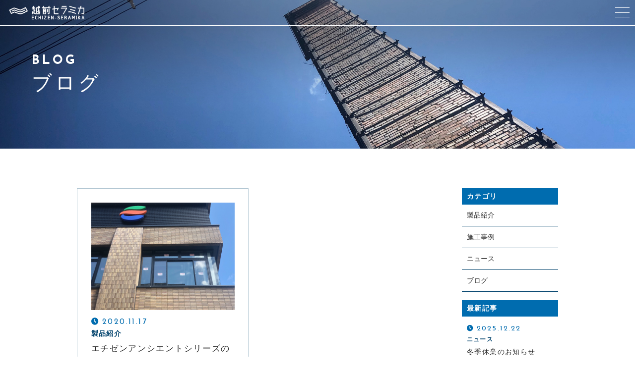

--- FILE ---
content_type: text/html; charset=UTF-8
request_url: https://e-seramika.com/tag/%E5%A4%96%E8%A3%85%E3%82%BF%E3%82%A4%E3%83%AB/
body_size: 7186
content:
<!DOCTYPE html>
<html lang="ja" class="no-js ">
    <head prefix="og: http://ogp.me/ns# fb: http://ogp.me/ns/fb# article: http://ogp.me/ns/artcle#">
    <meta charset="UTF-8">
    <meta http-equiv="X-UA-Compatible" content="IE=edge">
    <meta name="format-detection" content="telephone=no,address=no,email=no">
    <meta name="viewport" content="width=device-width,initial-scale=1,user-scalable=no,viewport-fit=cover">
    <title>外装タイル | 株式会社越前セラミカ</title>
    <meta name='robots' content='max-image-preview:large' />

<!-- All In One SEO Pack 3.7.1[424,451] -->

<meta name="keywords"  content="タイル,陶板,200角,二丁掛,還元タイル,外装タイル,瓦タイル,越前瓦" />

<script type="application/ld+json" class="aioseop-schema">{"@context":"https://schema.org","@graph":[{"@type":"Organization","@id":"https://e-seramika.com/#organization","url":"https://e-seramika.com/","name":"株式会社越前セラミカ","sameAs":[]},{"@type":"WebSite","@id":"https://e-seramika.com/#website","url":"https://e-seramika.com/","name":"株式会社越前セラミカ","publisher":{"@id":"https://e-seramika.com/#organization"},"potentialAction":{"@type":"SearchAction","target":"https://e-seramika.com/?s={search_term_string}","query-input":"required name=search_term_string"}},{"@type":"CollectionPage","@id":"https://e-seramika.com/tag/%e5%a4%96%e8%a3%85%e3%82%bf%e3%82%a4%e3%83%ab/#collectionpage","url":"https://e-seramika.com/tag/%e5%a4%96%e8%a3%85%e3%82%bf%e3%82%a4%e3%83%ab/","inLanguage":"ja","name":"外装タイル","isPartOf":{"@id":"https://e-seramika.com/#website"},"breadcrumb":{"@id":"https://e-seramika.com/tag/%e5%a4%96%e8%a3%85%e3%82%bf%e3%82%a4%e3%83%ab/#breadcrumblist"}},{"@type":"BreadcrumbList","@id":"https://e-seramika.com/tag/%e5%a4%96%e8%a3%85%e3%82%bf%e3%82%a4%e3%83%ab/#breadcrumblist","itemListElement":[{"@type":"ListItem","position":1,"item":{"@type":"WebPage","@id":"https://e-seramika.com/","url":"https://e-seramika.com/","name":"越前瓦の製造販売・屋根工事。瓦のことなら「株式会社 越前セラミカ」"}},{"@type":"ListItem","position":2,"item":{"@type":"WebPage","@id":"https://e-seramika.com/tag/%e5%a4%96%e8%a3%85%e3%82%bf%e3%82%a4%e3%83%ab/","url":"https://e-seramika.com/tag/%e5%a4%96%e8%a3%85%e3%82%bf%e3%82%a4%e3%83%ab/","name":"外装タイル"}}]}]}</script>
<link rel="canonical" href="https://e-seramika.com/tag/%e5%a4%96%e8%a3%85%e3%82%bf%e3%82%a4%e3%83%ab/" />
			<script type="text/javascript" >
				window.ga=window.ga||function(){(ga.q=ga.q||[]).push(arguments)};ga.l=+new Date;
				ga('create', 'UA-20977397-1', { 'cookieDomain': 'e-seramika.com' } );
				// Plugins
				ga('require', 'linkid', 'linkid.js');ga('require', 'outboundLinkTracker');
				ga('send', 'pageview');
			</script>
			<script async src="https://www.google-analytics.com/analytics.js"></script>
			<script async src="https://e-seramika.com/wp-content/plugins/all-in-one-seo-pack/public/js/vendor/autotrack.js?ver=3.7.1"></script>
				<!-- All In One SEO Pack -->
<link rel='dns-prefetch' href='//www.googletagmanager.com' />
<link rel='dns-prefetch' href='//ajax.googleapis.com' />
<link rel='dns-prefetch' href='//cdn.jsdelivr.net' />
<link rel='dns-prefetch' href='//cdnjs.cloudflare.com' />
<link rel='dns-prefetch' href='//use.fontawesome.com' />
<style id='wp-emoji-styles-inline-css' type='text/css'>

	img.wp-smiley, img.emoji {
		display: inline !important;
		border: none !important;
		box-shadow: none !important;
		height: 1em !important;
		width: 1em !important;
		margin: 0 0.07em !important;
		vertical-align: -0.1em !important;
		background: none !important;
		padding: 0 !important;
	}
</style>
<link rel='stylesheet'  href='https://e-seramika.com/wp-includes/css/dist/block-library/style.min.css?ver=6.4.7' media='all'>
<style id='classic-theme-styles-inline-css' type='text/css'>
/*! This file is auto-generated */
.wp-block-button__link{color:#fff;background-color:#32373c;border-radius:9999px;box-shadow:none;text-decoration:none;padding:calc(.667em + 2px) calc(1.333em + 2px);font-size:1.125em}.wp-block-file__button{background:#32373c;color:#fff;text-decoration:none}
</style>
<style id='global-styles-inline-css' type='text/css'>
body{--wp--preset--color--black: #000000;--wp--preset--color--cyan-bluish-gray: #abb8c3;--wp--preset--color--white: #ffffff;--wp--preset--color--pale-pink: #f78da7;--wp--preset--color--vivid-red: #cf2e2e;--wp--preset--color--luminous-vivid-orange: #ff6900;--wp--preset--color--luminous-vivid-amber: #fcb900;--wp--preset--color--light-green-cyan: #7bdcb5;--wp--preset--color--vivid-green-cyan: #00d084;--wp--preset--color--pale-cyan-blue: #8ed1fc;--wp--preset--color--vivid-cyan-blue: #0693e3;--wp--preset--color--vivid-purple: #9b51e0;--wp--preset--gradient--vivid-cyan-blue-to-vivid-purple: linear-gradient(135deg,rgba(6,147,227,1) 0%,rgb(155,81,224) 100%);--wp--preset--gradient--light-green-cyan-to-vivid-green-cyan: linear-gradient(135deg,rgb(122,220,180) 0%,rgb(0,208,130) 100%);--wp--preset--gradient--luminous-vivid-amber-to-luminous-vivid-orange: linear-gradient(135deg,rgba(252,185,0,1) 0%,rgba(255,105,0,1) 100%);--wp--preset--gradient--luminous-vivid-orange-to-vivid-red: linear-gradient(135deg,rgba(255,105,0,1) 0%,rgb(207,46,46) 100%);--wp--preset--gradient--very-light-gray-to-cyan-bluish-gray: linear-gradient(135deg,rgb(238,238,238) 0%,rgb(169,184,195) 100%);--wp--preset--gradient--cool-to-warm-spectrum: linear-gradient(135deg,rgb(74,234,220) 0%,rgb(151,120,209) 20%,rgb(207,42,186) 40%,rgb(238,44,130) 60%,rgb(251,105,98) 80%,rgb(254,248,76) 100%);--wp--preset--gradient--blush-light-purple: linear-gradient(135deg,rgb(255,206,236) 0%,rgb(152,150,240) 100%);--wp--preset--gradient--blush-bordeaux: linear-gradient(135deg,rgb(254,205,165) 0%,rgb(254,45,45) 50%,rgb(107,0,62) 100%);--wp--preset--gradient--luminous-dusk: linear-gradient(135deg,rgb(255,203,112) 0%,rgb(199,81,192) 50%,rgb(65,88,208) 100%);--wp--preset--gradient--pale-ocean: linear-gradient(135deg,rgb(255,245,203) 0%,rgb(182,227,212) 50%,rgb(51,167,181) 100%);--wp--preset--gradient--electric-grass: linear-gradient(135deg,rgb(202,248,128) 0%,rgb(113,206,126) 100%);--wp--preset--gradient--midnight: linear-gradient(135deg,rgb(2,3,129) 0%,rgb(40,116,252) 100%);--wp--preset--font-size--small: 13px;--wp--preset--font-size--medium: 20px;--wp--preset--font-size--large: 36px;--wp--preset--font-size--x-large: 42px;--wp--preset--spacing--20: 0.44rem;--wp--preset--spacing--30: 0.67rem;--wp--preset--spacing--40: 1rem;--wp--preset--spacing--50: 1.5rem;--wp--preset--spacing--60: 2.25rem;--wp--preset--spacing--70: 3.38rem;--wp--preset--spacing--80: 5.06rem;--wp--preset--shadow--natural: 6px 6px 9px rgba(0, 0, 0, 0.2);--wp--preset--shadow--deep: 12px 12px 50px rgba(0, 0, 0, 0.4);--wp--preset--shadow--sharp: 6px 6px 0px rgba(0, 0, 0, 0.2);--wp--preset--shadow--outlined: 6px 6px 0px -3px rgba(255, 255, 255, 1), 6px 6px rgba(0, 0, 0, 1);--wp--preset--shadow--crisp: 6px 6px 0px rgba(0, 0, 0, 1);}:where(.is-layout-flex){gap: 0.5em;}:where(.is-layout-grid){gap: 0.5em;}body .is-layout-flow > .alignleft{float: left;margin-inline-start: 0;margin-inline-end: 2em;}body .is-layout-flow > .alignright{float: right;margin-inline-start: 2em;margin-inline-end: 0;}body .is-layout-flow > .aligncenter{margin-left: auto !important;margin-right: auto !important;}body .is-layout-constrained > .alignleft{float: left;margin-inline-start: 0;margin-inline-end: 2em;}body .is-layout-constrained > .alignright{float: right;margin-inline-start: 2em;margin-inline-end: 0;}body .is-layout-constrained > .aligncenter{margin-left: auto !important;margin-right: auto !important;}body .is-layout-constrained > :where(:not(.alignleft):not(.alignright):not(.alignfull)){max-width: var(--wp--style--global--content-size);margin-left: auto !important;margin-right: auto !important;}body .is-layout-constrained > .alignwide{max-width: var(--wp--style--global--wide-size);}body .is-layout-flex{display: flex;}body .is-layout-flex{flex-wrap: wrap;align-items: center;}body .is-layout-flex > *{margin: 0;}body .is-layout-grid{display: grid;}body .is-layout-grid > *{margin: 0;}:where(.wp-block-columns.is-layout-flex){gap: 2em;}:where(.wp-block-columns.is-layout-grid){gap: 2em;}:where(.wp-block-post-template.is-layout-flex){gap: 1.25em;}:where(.wp-block-post-template.is-layout-grid){gap: 1.25em;}.has-black-color{color: var(--wp--preset--color--black) !important;}.has-cyan-bluish-gray-color{color: var(--wp--preset--color--cyan-bluish-gray) !important;}.has-white-color{color: var(--wp--preset--color--white) !important;}.has-pale-pink-color{color: var(--wp--preset--color--pale-pink) !important;}.has-vivid-red-color{color: var(--wp--preset--color--vivid-red) !important;}.has-luminous-vivid-orange-color{color: var(--wp--preset--color--luminous-vivid-orange) !important;}.has-luminous-vivid-amber-color{color: var(--wp--preset--color--luminous-vivid-amber) !important;}.has-light-green-cyan-color{color: var(--wp--preset--color--light-green-cyan) !important;}.has-vivid-green-cyan-color{color: var(--wp--preset--color--vivid-green-cyan) !important;}.has-pale-cyan-blue-color{color: var(--wp--preset--color--pale-cyan-blue) !important;}.has-vivid-cyan-blue-color{color: var(--wp--preset--color--vivid-cyan-blue) !important;}.has-vivid-purple-color{color: var(--wp--preset--color--vivid-purple) !important;}.has-black-background-color{background-color: var(--wp--preset--color--black) !important;}.has-cyan-bluish-gray-background-color{background-color: var(--wp--preset--color--cyan-bluish-gray) !important;}.has-white-background-color{background-color: var(--wp--preset--color--white) !important;}.has-pale-pink-background-color{background-color: var(--wp--preset--color--pale-pink) !important;}.has-vivid-red-background-color{background-color: var(--wp--preset--color--vivid-red) !important;}.has-luminous-vivid-orange-background-color{background-color: var(--wp--preset--color--luminous-vivid-orange) !important;}.has-luminous-vivid-amber-background-color{background-color: var(--wp--preset--color--luminous-vivid-amber) !important;}.has-light-green-cyan-background-color{background-color: var(--wp--preset--color--light-green-cyan) !important;}.has-vivid-green-cyan-background-color{background-color: var(--wp--preset--color--vivid-green-cyan) !important;}.has-pale-cyan-blue-background-color{background-color: var(--wp--preset--color--pale-cyan-blue) !important;}.has-vivid-cyan-blue-background-color{background-color: var(--wp--preset--color--vivid-cyan-blue) !important;}.has-vivid-purple-background-color{background-color: var(--wp--preset--color--vivid-purple) !important;}.has-black-border-color{border-color: var(--wp--preset--color--black) !important;}.has-cyan-bluish-gray-border-color{border-color: var(--wp--preset--color--cyan-bluish-gray) !important;}.has-white-border-color{border-color: var(--wp--preset--color--white) !important;}.has-pale-pink-border-color{border-color: var(--wp--preset--color--pale-pink) !important;}.has-vivid-red-border-color{border-color: var(--wp--preset--color--vivid-red) !important;}.has-luminous-vivid-orange-border-color{border-color: var(--wp--preset--color--luminous-vivid-orange) !important;}.has-luminous-vivid-amber-border-color{border-color: var(--wp--preset--color--luminous-vivid-amber) !important;}.has-light-green-cyan-border-color{border-color: var(--wp--preset--color--light-green-cyan) !important;}.has-vivid-green-cyan-border-color{border-color: var(--wp--preset--color--vivid-green-cyan) !important;}.has-pale-cyan-blue-border-color{border-color: var(--wp--preset--color--pale-cyan-blue) !important;}.has-vivid-cyan-blue-border-color{border-color: var(--wp--preset--color--vivid-cyan-blue) !important;}.has-vivid-purple-border-color{border-color: var(--wp--preset--color--vivid-purple) !important;}.has-vivid-cyan-blue-to-vivid-purple-gradient-background{background: var(--wp--preset--gradient--vivid-cyan-blue-to-vivid-purple) !important;}.has-light-green-cyan-to-vivid-green-cyan-gradient-background{background: var(--wp--preset--gradient--light-green-cyan-to-vivid-green-cyan) !important;}.has-luminous-vivid-amber-to-luminous-vivid-orange-gradient-background{background: var(--wp--preset--gradient--luminous-vivid-amber-to-luminous-vivid-orange) !important;}.has-luminous-vivid-orange-to-vivid-red-gradient-background{background: var(--wp--preset--gradient--luminous-vivid-orange-to-vivid-red) !important;}.has-very-light-gray-to-cyan-bluish-gray-gradient-background{background: var(--wp--preset--gradient--very-light-gray-to-cyan-bluish-gray) !important;}.has-cool-to-warm-spectrum-gradient-background{background: var(--wp--preset--gradient--cool-to-warm-spectrum) !important;}.has-blush-light-purple-gradient-background{background: var(--wp--preset--gradient--blush-light-purple) !important;}.has-blush-bordeaux-gradient-background{background: var(--wp--preset--gradient--blush-bordeaux) !important;}.has-luminous-dusk-gradient-background{background: var(--wp--preset--gradient--luminous-dusk) !important;}.has-pale-ocean-gradient-background{background: var(--wp--preset--gradient--pale-ocean) !important;}.has-electric-grass-gradient-background{background: var(--wp--preset--gradient--electric-grass) !important;}.has-midnight-gradient-background{background: var(--wp--preset--gradient--midnight) !important;}.has-small-font-size{font-size: var(--wp--preset--font-size--small) !important;}.has-medium-font-size{font-size: var(--wp--preset--font-size--medium) !important;}.has-large-font-size{font-size: var(--wp--preset--font-size--large) !important;}.has-x-large-font-size{font-size: var(--wp--preset--font-size--x-large) !important;}
.wp-block-navigation a:where(:not(.wp-element-button)){color: inherit;}
:where(.wp-block-post-template.is-layout-flex){gap: 1.25em;}:where(.wp-block-post-template.is-layout-grid){gap: 1.25em;}
:where(.wp-block-columns.is-layout-flex){gap: 2em;}:where(.wp-block-columns.is-layout-grid){gap: 2em;}
.wp-block-pullquote{font-size: 1.5em;line-height: 1.6;}
</style>
<link rel='stylesheet'  href='//use.fontawesome.com/releases/v5.6.1/css/all.css?ver=1768858954' media='all'>

<!-- Site Kit によって追加された Google タグ（gtag.js）スニペット -->

<!-- Google アナリティクス スニペット (Site Kit が追加) -->
<script type="text/javascript" defer src="https://www.googletagmanager.com/gtag/js?id=GT-MQXL349N" id="google_gtagjs-js" async></script>
<script type="text/javascript" id="google_gtagjs-js-after">
/* <![CDATA[ */
window.dataLayer = window.dataLayer || [];function gtag(){dataLayer.push(arguments);}
gtag("set","linker",{"domains":["e-seramika.com"]});
gtag("js", new Date());
gtag("set", "developer_id.dZTNiMT", true);
gtag("config", "GT-MQXL349N");
 window._googlesitekit = window._googlesitekit || {}; window._googlesitekit.throttledEvents = []; window._googlesitekit.gtagEvent = (name, data) => { var key = JSON.stringify( { name, data } ); if ( !! window._googlesitekit.throttledEvents[ key ] ) { return; } window._googlesitekit.throttledEvents[ key ] = true; setTimeout( () => { delete window._googlesitekit.throttledEvents[ key ]; }, 5 ); gtag( "event", name, { ...data, event_source: "site-kit" } ); }; 
/* ]]> */
</script>

<!-- Site Kit によって追加された終了 Google タグ（gtag.js）スニペット -->
<script type="text/javascript" defer src="//cdnjs.cloudflare.com/ajax/libs/layzr.js/1.4.3/layzr.min.js?ver=1768858954" id="sungrove-lazy-js"></script>
<script type="text/javascript" defer src="https://e-seramika.com/wp-content/themes/sg090/js/loader.js?ver=1768858954" id="sungrove-loader-js"></script>
<link rel="https://api.w.org/" href="https://e-seramika.com/wp-json/" /><link rel="alternate" type="application/json" href="https://e-seramika.com/wp-json/wp/v2/tags/30" /><meta name="generator" content="Site Kit by Google 1.153.0" />    <!-- favicon -->
    <link rel="icon" type="image/x-icon" href="https://e-seramika.com/wp-content/themes/sg090/img/favicon.ico">
    <link rel="apple-touch-icon" sizes="180x180" href="https://e-seramika.com/wp-content/themes/sg090/img/apple-touch-icon.png">
    <!-- /favicon -->
    <style>
      @charset "UTF-8";.fadeout-bg{-webkit-transition-property:opacity;-o-transition-property:opacity;transition-property:opacity;-webkit-transition-delay:1.2s;-o-transition-delay:1.2s;transition-delay:1.2s;-webkit-transition-duration:.8s;-o-transition-duration:.8s;transition-duration:.8s;opacity:0;pointer-events:none}.fadeout-loader{-webkit-transition-property:opacity;-o-transition-property:opacity;transition-property:opacity;-webkit-transition-delay:1.2s;-o-transition-delay:1.2s;transition-delay:1.2s;-webkit-transition-duration:.3s;-o-transition-duration:.3s;transition-duration:.3s;opacity:0;pointer-events:none}#loader-bg{background:#006caf;height:100%;left:0;position:fixed;top:0;width:100%;z-index:999}#loader #svg{width:50px;height:50px;position:absolute;top:0;bottom:0;left:0;right:0;margin:auto;stroke:#fff;stroke-width:1px;fill:transparent;stroke-dasharray:1425px;stroke-dashoffset:1425px;-webkit-animation:anim 1s ease-in 0s forwards;animation:anim 1s ease-in 0s forwards}@-webkit-keyframes anim{0%{stroke-dashoffset:1425px}30%{fill:transparent}80%{stroke-dashoffset:0}100%{stroke-dashoffset:0;fill:#fff}}@keyframes anim{0%{stroke-dashoffset:1425px}30%{fill:transparent}80%{stroke-dashoffset:0}100%{stroke-dashoffset:0;fill:#fff}}    </style>
  </head>
  <body>
    <header id='siteHeader' class='header'>
            <div class="inner-header">
        <div class="box-navmain-01">
          <div class="func-wrap">
                        <p class="unit-logo-01">
              <a href="https://e-seramika.com/" class="link">
                    <img data-layzr="https://e-seramika.com/wp-content/uploads/2020/11/logo-2.png" alt="株式会社越前セラミカ" class="img p-logo-img">
              </a>
            </p>
              <div class="btn-func">
                <div class="btn-nav" id="navBtn">
                  <div class="inner-btn">
                    <div class="menu-bar">
                      <span class="bar1"></span>
                      <span class="bar2"></span>
                      <span class="bar3"></span>
                    </div>
                  </div>
                </div>
              </div>
          </div>
        </div>
        <div class="inner-nav">
            <p class="unit-copy-01">福井県越前市の越前瓦販売・屋根工事・害虫駆除</p>
            <nav id="globalNav" class="box-global-01">
                <ul class="link-wrap nav-list">
                        <li class="link-con">
          <a href="https://e-seramika.com/about/"  class="link">
            <span class="inner">越前瓦について</span>
          </a>
      </li>
          <li class="link-con">
          <a href="https://e-seramika.com/product/"  class="link">
            <span class="inner">製品紹介</span>
          </a>
      </li>
          <li class="link-con">
          <a href="https://e-seramika.com/service/"  class="link">
            <span class="inner">サービス・施工メニュー</span>
          </a>
      </li>
          <li class="link-con">
          <a href="https://e-seramika.com/about/#company"  class="link">
            <span class="inner">会社概要</span>
          </a>
      </li>
          <li class="link-con">
          <a href="https://e-seramika.com/faq/"  class="link">
            <span class="inner">よくある質問</span>
          </a>
      </li>
          <li class="link-con">
          <a href="https://e-seramika.com/blog/"  class="link">
            <span class="inner">ブログ</span>
          </a>
      </li>
          <li class="link-con">
          <a href="https://e-seramika.com/contact/"  class="link">
            <span class="inner">お問い合わせ</span>
          </a>
      </li>
                    </ul>
                <div class="contact-box">
                    <div class="box-cta-01">
      <h3 class="unit-title-01 t-center">
          <span class="title en">CONTACT</span>
          <span class="ruby">製品・瓦の点検・修理・害虫駆除に<br class="sp">関するお問い合わせ</span>
      </h3>
      <div class="box-catlist-01">
    <ul class="con-outer">
                <li class="con-wrap">
            <a href="https://e-seramika.com/contact/" class="wrap" >
              <div class="wrap-con">
                <span class="title">メールでの受付</span>
                <div class="con matchHeight">
                    <span class="txt">お問い合わせフォーム</span>
                </div>
                    <span class="ruby">24時間受付中</span>
              </div>
            </a>
        </li>
                <li class="con-wrap">
            <a href="tel:0778-24-0832" class="wrap">
              <div class="wrap-con">
                <span class="title">お電話での受付</span>
                <div class="con matchHeight">
                    <span class="telnumber">0778-24-0832</span>
                </div>
                    <span class="ruby">受付時間：平日・土曜日 8:00～17:00</span>
              </div>
            </a>
        </li>
            </ul>
  </div>
  </div>
                </div>
            </nav>
        </div>
      </div>
      <div id="overlay" class="overlay"></div>
    </header>
<div id="contents" class="box-contents-01">
  <div class="undercontent">
      <header class="box-undertitle-01" style="background-image:url(https://e-seramika.com/wp-content/uploads/2020/11/blog_mv.jpg);">

  <div class="wrap">
    <h1 class="unit-title-03 fc-white">
      <span class="title en">BLOG</span>
      <span class="maintitle">ブログ</span>
    </h1>
  </div>

    <div class="box-cta-01">
      <h3 class="unit-title-01 t-center">
          <span class="title en">CONTACT</span>
          <span class="ruby">製品・瓦の点検・修理・害虫駆除に<br class="sp">関するお問い合わせ</span>
      </h3>
      <div class="box-catlist-01">
    <ul class="con-outer">
                <li class="con-wrap">
            <a href="https://e-seramika.com/contact/" class="wrap" >
              <div class="wrap-con">
                <span class="title">メールでの受付</span>
                <div class="con matchHeight">
                    <span class="txt">お問い合わせフォーム</span>
                </div>
                    <span class="ruby">24時間受付中</span>
              </div>
            </a>
        </li>
                <li class="con-wrap">
            <a href="tel:0778-24-0832" class="wrap">
              <div class="wrap-con">
                <span class="title">お電話での受付</span>
                <div class="con matchHeight">
                    <span class="telnumber">0778-24-0832</span>
                </div>
                    <span class="ruby">受付時間：平日・土曜日 8:00～17:00</span>
              </div>
            </a>
        </li>
            </ul>
  </div>
  </div>


</header><!-- /about header -->    <div class="wrapper box-blog-01">
      <main class="box-bloglist-02 main-box">
                <article class="con">
  <a href="https://e-seramika.com/2020/11/17/%e3%82%a8%e3%83%81%e3%82%bc%e3%83%b3%e3%82%a2%e3%83%b3%e3%82%b7%e3%82%a8%e3%83%b3%e3%83%88%e3%82%b7%e3%83%aa%e3%83%bc%e3%82%ba%e3%81%ae%e8%a9%b3%e7%b4%b0/" class="inner">
    <figure class="img-box">
      <img width="600" height="450" data-layzr="https://e-seramika.com/wp-content/uploads/2020/11/staff_img02-1.jpg" class="img" alt="" decoding="async" fetchpriority="high"   />    </figure>
    <div class="unit-infobox-01">
      <time itemprop="dateCreated datePublished dateModified" class="time">2020.11.17      </time>
              <ul class="unit-catlist-01">
          <li>製品紹介</li>
        </ul>
          </div>
    <h2 class="title">エチゼンアンシエントシリーズの詳細</h2>
  </a>
</article>      </main>
      <aside class="box-sidebar-01 side-box">
                  <div class="box-sidecon-01">
            <h3 class="unit-title-05">カテゴリ</h3>
            <ul class="unit-sidenav-01">
              <li><a href="https://e-seramika.com/category/product/">製品紹介</a></li>
              <li><a href="https://e-seramika.com/category/case/">施工事例</a></li>
              <li><a href="https://e-seramika.com/category/news/">ニュース</a></li>
              <li><a href="https://e-seramika.com/category/blog/">ブログ</a></li>
            </ul>
          </div><!-- /.box-sidecon-01 -->

          <div class="box-sidecon-01">
            <h3 class="unit-title-05">最新記事</h3>
            <ul class="unit-sidenav-02">
              <li>
                <a href="https://e-seramika.com/2025/12/22/%e5%86%ac%e5%ad%a3%e4%bc%91%e6%a5%ad%e3%81%ae%e3%81%8a%e7%9f%a5%e3%82%89%e3%81%9b/">
                  <div class="unit-infobox-01">
                    <time  itemprop="dateCreated datePublished dateModified" class="time" datetime="2025-12-22">2025.12.22</time>
                      <ul class="unit-catlist-01">
                        <li>ニュース</li>
                      </ul>
                  </div>
                  <p class="title">冬季休業のお知らせ</p>
                </a>
              </li>  
              <li>
                <a href="https://e-seramika.com/2025/08/07/%e3%80%90%e3%83%86%e3%83%ac%e3%83%93%e6%94%be%e9%80%81%e3%81%ae%e3%81%8a%e7%9f%a5%e3%82%89%e3%81%9b%e3%80%91/">
                  <div class="unit-infobox-01">
                    <time  itemprop="dateCreated datePublished dateModified" class="time" datetime="2025-08-07">2025.08.07</time>
                      <ul class="unit-catlist-01">
                        <li>ニュース、ブログ</li>
                      </ul>
                  </div>
                  <p class="title">【テレビ放送のお知らせ】</p>
                </a>
              </li>  
              <li>
                <a href="https://e-seramika.com/2026/01/05/%e6%96%b0%e5%b9%b4%e3%81%ae%e3%81%94%e6%8c%a8%e6%8b%b6-2/">
                  <div class="unit-infobox-01">
                    <time  itemprop="dateCreated datePublished dateModified" class="time" datetime="2026-01-05">2026.01.05</time>
                      <ul class="unit-catlist-01">
                        <li>ブログ</li>
                      </ul>
                  </div>
                  <p class="title">新年のご挨拶</p>
                </a>
              </li>  
              <li>
                <a href="https://e-seramika.com/2025/12/27/%e5%b9%b4%e6%9c%ab%e3%81%ae%e3%81%94%e6%8c%a8%e6%8b%b6-2/">
                  <div class="unit-infobox-01">
                    <time  itemprop="dateCreated datePublished dateModified" class="time" datetime="2025-12-27">2025.12.27</time>
                      <ul class="unit-catlist-01">
                        <li>ブログ</li>
                      </ul>
                  </div>
                  <p class="title">年末のご挨拶</p>
                </a>
              </li>  
              <li>
                <a href="https://e-seramika.com/2025/08/07/%e5%a4%8f%e5%ad%a3%e4%bc%91%e6%a5%ad%e3%81%ae%e3%81%8a%e7%9f%a5%e3%82%89%e3%81%9b/">
                  <div class="unit-infobox-01">
                    <time  itemprop="dateCreated datePublished dateModified" class="time" datetime="2025-08-07">2025.08.07</time>
                      <ul class="unit-catlist-01">
                        <li>ニュース</li>
                      </ul>
                  </div>
                  <p class="title">夏季休業のお知らせ</p>
                </a>
              </li>  
            </ul>
          </div><!-- /.p-side-gadget -->
      </aside>
    </div>
    <nav class="unit-breadcrumb-01"><ol class="wrap" itemscope itemtype="http://schema.org/BreadcrumbList"><li itemprop="itemListElement" itemscope itemtype="http://schema.org/ListItem" class="inner"><a href="https://e-seramika.com/" itemprop="item"><span itemprop="name">HOME</span></a><meta itemprop="position" content="1" /></li><li itemprop="itemListElement" itemscope itemtype="http://schema.org/ListItem" class="inner"><span itemprop="name">タグ : 外装タイル</span><meta itemprop="position" content="2" /></li></ol></nav>  </div>
</div>
    <footer id="siteFooter" class="footer">
      <div class="wrapper">
          <div class="box-catlist-01">
    <ul class="con-outer">
                <li class="con-wrap">
            <a href="https://e-seramika.com/contact/" class="wrap" >
              <div class="wrap-con">
                <span class="title">メールでの受付</span>
                <div class="con matchHeight">
                    <span class="txt">お問い合わせフォーム</span>
                </div>
                    <span class="ruby">24時間受付中</span>
              </div>
            </a>
        </li>
                <li class="con-wrap">
            <a href="tel:0778-24-0832" class="wrap">
              <div class="wrap-con">
                <span class="title">お電話での受付</span>
                <div class="con matchHeight">
                    <span class="telnumber">0778-24-0832</span>
                </div>
                    <span class="ruby">受付時間：平日・土曜日 8:00～17:00</span>
              </div>
            </a>
        </li>
            </ul>
  </div>
        <p class="f-logoArea">
          <a href="https://e-seramika.com/">
            <img data-layzr="https://e-seramika.com/wp-content/uploads/2020/11/logo-2.png" alt="株式会社越前セラミカ" class="img p-logo-img">
          </a>
        </p>
          <div class="box-flink-01">
            <ul class="link-wrap">
                    <li class="link-con">
          <a href="https://e-seramika.com/about/"  class="link">
            <span class="inner">越前瓦について</span>
          </a>
      </li>
          <li class="link-con">
          <a href="https://e-seramika.com/product/"  class="link">
            <span class="inner">製品紹介</span>
          </a>
      </li>
          <li class="link-con">
          <a href="https://e-seramika.com/service/"  class="link">
            <span class="inner">サービス・施工メニュー</span>
          </a>
      </li>
          <li class="link-con">
          <a href="https://e-seramika.com/about/#company"  class="link">
            <span class="inner">会社概要</span>
          </a>
      </li>
          <li class="link-con">
          <a href="https://e-seramika.com/faq/"  class="link">
            <span class="inner">よくある質問</span>
          </a>
      </li>
          <li class="link-con">
          <a href="https://e-seramika.com/blog/"  class="link">
            <span class="inner">ブログ</span>
          </a>
      </li>
          <li class="link-con">
          <a href="https://e-seramika.com/contact/"  class="link">
            <span class="inner">お問い合わせ</span>
          </a>
      </li>
                </ul>
          </div>
                          <div class="box-sns-01">
            <ul class="wrap">
                              <li class="inner"><a href="https://www.facebook.com/e.seramika" target="_blank"><i class="fab fa-facebook"></i></a></li>
                                                          <li class="inner"><a href="https://www.instagram.com/echizen_seramika/" target="_blank"><i class="fab fa-instagram"></i></a></li>
                                            <li class="inner"><a href="https://lin.ee/1xv3qh29s" target="_blank"><i class="fab fa-line"></i></a></li>
                          </ul>
          </div>
                  <small class="copyright">&copy; 2020<span class="unit-ffwebf-01 name">株式会社 越前セラミカ</span> </small>
      </div>
    </footer>

    <p class="unit-pagetop-01"><a href="#"></a></p>
    <svg width="0" height="0" class="unit-clip-svg">
      <clipPath id="clip01">
        <path d="m2041.99 1458 239.99 129v258l-239.99 129.01-240-129.01v-258z" fill-rule="evenodd" transform="translate(-1802 -1458)"/>
      </clipPath>
    </svg>
    <!--ローディング画面-->
    <div id="loader-bg" class="is-hide">
        <div id="loader" class="is-hide">
          <svg id="svg" height="166" viewBox="0 0 154 166" width="154" xmlns="http://www.w3.org/2000/svg"><path d="m300 117 77 41.5v83l-77 41.5-77-41.5v-83z" fill-rule="evenodd" transform="translate(-223 -117)"/></svg>
        </div>
    </div>
    <link rel='stylesheet' href='https://e-seramika.com/wp-content/themes/sg090/css/reset_min.css' media='all'>
    <link rel='stylesheet' href='https://e-seramika.com/wp-content/themes/sg090/css/layout.css' media='all'>
    <script type="text/javascript" defer src="//ajax.googleapis.com/ajax/libs/jquery/1.12.4/jquery.min.js?ver=1768858954" id="jquery-js"></script>
<script type="text/javascript" defer src="https://e-seramika.com/wp-content/uploads/wpmss/wpmssab.min.js?ver=1600273674" id="wpmssab-js"></script>
<script type="text/javascript" defer src="https://e-seramika.com/wp-content/plugins/mousewheel-smooth-scroll/js/SmoothScroll.min.js?ver=1.4.10" id="SmoothScroll-js"></script>
<script type="text/javascript" defer src="https://e-seramika.com/wp-content/uploads/wpmss/wpmss.min.js?ver=1600273674" id="wpmss-js"></script>
<script type="text/javascript" defer src="//ajax.googleapis.com/ajax/libs/webfont/1.6.26/webfont.js?ver=1768858954" id="sungrove-webfont-js"></script>
<script type="text/javascript" defer src="//cdn.jsdelivr.net/npm/focus-visible@5.0.2/dist/focus-visible.min.js?ver=1768858954" id="sungrove-focus-visible-js"></script>
<script type="text/javascript" defer src="https://e-seramika.com/wp-content/themes/sg090/js/plugin-dist.js?ver=1768858954" id="sungrove-plugin-js"></script>
<script type="text/javascript" defer src="https://e-seramika.com/wp-content/themes/sg090/js/common-dist.js?ver=1768858954" id="sungrove-common-js"></script>
  </body>
</html>
<script>
//高さ揃え
window.onload = function(){
	$('.matchHeight').matchHeight();
}
</script>


--- FILE ---
content_type: text/css
request_url: https://e-seramika.com/wp-content/themes/sg090/css/layout.css
body_size: 17019
content:
@charset "UTF-8";

.allColors {
  color:#006caf;
  color:rgba(0, 108, 175, 1);
  color:#49b9ff;
  color:#083779;
  color:#00426c;
}

html,body,div,span,applet,object,iframe,h1,h2,h3,h4,h5,h6,p,blockquote,pre,a,abbr,acronym,address,big,cite,code,del,dfn,em,img,ins,kbd,q,s,samp,small,strike,strong,sub,sup,tt,var,b,u,i,center,dl,dt,dd,ol,ul,li,fieldset,form,label,legend,table,caption,tbody,tfoot,thead,tr,th,td,article,aside,canvas,details,embed,figure,figcaption,footer,header,hgroup,menu,nav,output,ruby,section,summary,time,mark,audio,video {
  -webkit-box-sizing: border-box;
  box-sizing: border-box;
  margin: 0;
  padding: 0;
  border: 0;
  font-size: 100%;
  font: inherit;
  vertical-align: baseline;
}

article,aside,details,figcaption,figure,footer,header,hgroup,menu,nav,section {
  display: block;
}

body {
  line-height: 1;
}

ol,
ul {
  list-style: none;
}

blockquote,
q {
  quotes: none;
}

blockquote:before,
blockquote:after,
q:before,
q:after {
  content: '';
  content: none;
}

table {
  border-collapse: collapse;
  border-spacing: 0;
}

b, strong {
  font-weight: inherit;
  font-weight: bolder;
}

/* Slider */
.slick-loading .slick-list {
  background: #fff url("./ajax-loader.gif") center center no-repeat;
}

/* Icons */
@font-face {
  font-family: 'slick';
  src: url("../fonts/slick.eot");
  src: url("../fonts/slick.eot?#iefix") format("embedded-opentype"), url("../fonts/slick.woff") format("woff"), url("../fonts/slick.ttf") format("truetype"), url("../fonts/slick.svg#slick") format("svg");
  font-weight: normal;
  font-style: normal;
}

/* Arrows */
.slick-prev,
.slick-next {
  position: absolute;
  display: block;
  height: 20px;
  width: 20px;
  line-height: 0px;
  font-size: 0px;
  cursor: pointer;
  background: transparent;
  color: transparent;
  top: 50%;
  -webkit-transform: translate(0, -50%);
  -ms-transform: translate(0, -50%);
  transform: translate(0, -50%);
  padding: 0;
  border: none;
  outline: none;
}

.slick-prev:hover, .slick-prev:focus,
.slick-next:hover,
.slick-next:focus {
  outline: none;
  background: transparent;
  color: transparent;
}

.slick-prev:hover:before, .slick-prev:focus:before,
.slick-next:hover:before,
.slick-next:focus:before {
  opacity: 1;
}

.slick-prev.slick-disabled:before,
.slick-next.slick-disabled:before {
  opacity: 0.25;
}

.slick-prev:before,
.slick-next:before {
  font-family: "slick";
  font-size: 20px;
  line-height: 1;
  color: white;
  opacity: 0.75;
  -webkit-font-smoothing: antialiased;
  -moz-osx-font-smoothing: grayscale;
}

.slick-prev {
  left: -25px;
}

[dir='rtl'] .slick-prev {
  left: auto;
  right: -25px;
}

.slick-prev:before {
  content: "←";
}

[dir='rtl'] .slick-prev:before {
  content: "→";
}

.slick-next {
  right: -25px;
}

[dir='rtl'] .slick-next {
  left: -25px;
  right: auto;
}

.slick-next:before {
  content: "→";
}

[dir='rtl'] .slick-next:before {
  content: "←";
}

/* Dots */
.slick-dotted.slick-slider {
  margin-bottom: 30px;
}

.slick-dots {
  position: absolute;
  bottom: -25px;
  list-style: none;
  display: block;
  text-align: center;
  padding: 0;
  margin: 0;
  width: 100%;
}

.slick-dots li {
  position: relative;
  display: inline-block;
  height: 20px;
  width: 20px;
  margin: 0 5px;
  padding: 0;
  cursor: pointer;
}

.slick-dots li button {
  border: 0;
  background: transparent;
  display: block;
  height: 20px;
  width: 20px;
  outline: none;
  line-height: 0px;
  font-size: 0px;
  color: transparent;
  padding: 5px;
  cursor: pointer;
}

.slick-dots li button:hover, .slick-dots li button:focus {
  outline: none;
}

.slick-dots li button:hover:before, .slick-dots li button:focus:before {
  opacity: 1;
}

.slick-dots li button:before {
  position: absolute;
  top: 0;
  left: 0;
  content: "•";
  width: 20px;
  height: 20px;
  font-family: "slick";
  font-size: 6px;
  line-height: 20px;
  text-align: center;
  color: black;
  opacity: 0.25;
  -webkit-font-smoothing: antialiased;
  -moz-osx-font-smoothing: grayscale;
}

.slick-dots li.slick-active button:before {
  color: black;
  opacity: 0.75;
}

/* Slider */
.slick-slider {
  position: relative;
  display: block;
  -webkit-box-sizing: border-box;
  box-sizing: border-box;
  -webkit-touch-callout: none;
  -webkit-user-select: none;
  -khtml-user-select: none;
  -moz-user-select: none;
  -ms-user-select: none;
  user-select: none;
  -ms-touch-action: pan-y;
  touch-action: pan-y;
  -webkit-tap-highlight-color: transparent;
}

.slick-list {
  position: relative;
  overflow: hidden;
  display: block;
  margin: 0;
  padding: 0;
}

.slick-list:focus {
  outline: none;
}

.slick-list.dragging {
  cursor: pointer;
  cursor: hand;
}

.slick-slider .slick-track,
.slick-slider .slick-list {
  -webkit-transform: translate3d(0, 0, 0);
  -moz-transform: translate3d(0, 0, 0);
  -ms-transform: translate3d(0, 0, 0);
  -o-transform: translate3d(0, 0, 0);
  transform: translate3d(0, 0, 0);
}

.slick-track {
  position: relative;
  left: 0;
  top: 0;
  display: block;
  margin-left: auto;
  margin-right: auto;
}

.slick-track:before, .slick-track:after {
  content: '';
  display: table;
}

.slick-track:after {
  clear: both;
}

.slick-loading .slick-track {
  visibility: hidden;
}

.slick-slide {
  float: left;
  height: 100%;
  min-height: 1px;
  display: none;
}

[dir='rtl'] .slick-slide {
  float: right;
}

.slick-slide img {
  display: block;
}

.slick-slide.slick-loading img {
  display: none;
}

.slick-slide.dragging img {
  pointer-events: none;
}

.slick-initialized .slick-slide {
  display: block;
}

.slick-loading .slick-slide {
  visibility: hidden;
}

.slick-vertical .slick-slide {
  display: block;
  height: auto;
  border: 1px solid transparent;
}

.slick-arrow.slick-hidden {
  display: none;
}

*:focus {
  outline: none;
}

@media screen and (max-width: 780px) {
  html,
  body {
    min-width: inherit;
    min-width: auto;
  }
}

@media screen and (max-width: 780px) {
  html.is-open,
  body.is-open {
    overflow: hidden;
    height: 100%;
  }
}

html {
  height: 100%;
  font-size: 62.5%;
}

body {
  height: 100%;
  line-height: 1.7;
  font-size: 17px;
  font-size: 1.7rem;
  font-family: "游ゴシック体", YuGothic, "游ゴシック", "Yu Gothic",'Hiragino Kaku Gothic ProN', 'Hiragino Kaku Gothic Pro', 'メイリオ', Meiryo, 'ＭＳ ゴシック', sans-serf;
  color: #2a2a2a;
  -webkit-text-size-adjust: 100%;
}

@media screen and (max-width: 780px) {
  body {
    line-height: 1.5;
    font-size: 15px;
    font-size: 1.5rem;
  }
}

a {
  display: inline-block;
  color: inherit;
  -webkit-transition: all 0.3s linear;
  -o-transition: all 0.3s linear;
  transition: all 0.3s linear;
  outline: none;
  text-decoration: none;
}

a:visited {
  color: inherit;
}

a:active {
  color: inherit;
}

a:hover {
  opacity: 0.7;
  color: inherit;
}

a:focus {
  outline: none;
}

img {
  display: block;
  max-width: 100%;
  height: auto;
  pointer-events: none;
}

input,
textarea,
select {
  -webkit-box-sizing: border-box;
  box-sizing: border-box;
}

input[type='text']:focus:placeholder,
input[type='email']:focus:placeholder,
input[type='mail']:focus:placeholder,
input[type='tel']:focus:placeholder,
textarea:focus:placeholder {
  color: transparent !important;
}

input[type='text']:focus:focus::-webkit-input-placeholder,
input[type='email']:focus:focus::-webkit-input-placeholder,
input[type='mail']:focus:focus::-webkit-input-placeholder,
input[type='tel']:focus:focus::-webkit-input-placeholder,
textarea:focus:focus::-webkit-input-placeholder {
  color: transparent !important;
}

input[type='text']:focus:focus:-moz-placeholder,
input[type='email']:focus:focus:-moz-placeholder,
input[type='mail']:focus:focus:-moz-placeholder,
input[type='tel']:focus:focus:-moz-placeholder,
textarea:focus:focus:-moz-placeholder {
  color: transparent !important;
}

input[type='text']:focus:focus::-moz-placeholder,
input[type='email']:focus:focus::-moz-placeholder,
input[type='mail']:focus:focus::-moz-placeholder,
input[type='tel']:focus:focus::-moz-placeholder,
textarea:focus:focus::-moz-placeholder {
  color: transparent !important;
}

input[type='text'],
input[type='email'],
input[type='mail'],
input[type='tel'],
input[type='submit'],
textarea,
select {
  margin: 0;
  padding: 0;
  background: none;
  border: none;
  border-radius: 0;
  outline: none;
  -webkit-appearance: none;
  -moz-appearance: none;
  appearance: none;
  padding: 10px 17px;
  border: 1px solid #b3b3b3;
  font-size: 1.6rem;
  line-height: 1.5;
}

input[type='text'],
input[type='email'],
input[type='mail'],
input[type='tel'],
textarea {
  width: 100%;
}

input[type='radio'] {
  margin: 0 10px 0 0;
}

select {
  -webkit-box-sizing: border-box;
  box-sizing: border-box;
  margin: 0;
  padding: 0;
  background: none;
  border: none;
  border-radius: 0;
  outline: none;
  -webkit-appearance: none;
  -moz-appearance: none;
  appearance: none;
  padding: 16px 17px 14px;
  cursor: pointer;
}

@media screen and (max-width: 780px) {
  select {
    padding: 11px 17px 9px;
  }
}

select::-ms-expand {
  display: none;
}

.fc-white {
  color: #fff;
}

.fw-b {
  font-weight: bold;
}

.fs12 {
  font-size: 1.2rem;
}

@media screen and (max-width: 780px) {
  .fs12 {
    font-size: 1.1rem;
  }
}

@media screen and (max-width: 414px) {
  .fs12 {
    font-size: 1rem;
  }
}

.fs13 {
  font-size: 1.3rem;
}

@media screen and (max-width: 780px) {
  .fs13 {
    font-size: 1.2rem;
  }
}

@media screen and (max-width: 414px) {
  .fs13 {
    font-size: 1.1rem;
  }
}

.fs14 {
  font-size: 1.4rem;
}

@media screen and (max-width: 780px) {
  .fs14 {
    font-size: 1.3rem;
  }
}

@media screen and (max-width: 414px) {
  .fs14 {
    font-size: 1.2rem;
  }
}

.fs15 {
  font-size: 1.5rem;
}

@media screen and (max-width: 780px) {
  .fs15 {
    font-size: 1.4rem;
  }
}

@media screen and (max-width: 414px) {
  .fs15 {
    font-size: 1.3rem;
  }
}

.fs16 {
  font-size: 1.6rem;
}

@media screen and (max-width: 780px) {
  .fs16 {
    font-size: 1.5rem;
  }
}

@media screen and (max-width: 414px) {
  .fs16 {
    font-size: 1.4rem;
  }
}

.fs17 {
  font-size: 1.7rem;
}

@media screen and (max-width: 780px) {
  .fs17 {
    font-size: 1.6rem;
  }
}

@media screen and (max-width: 414px) {
  .fs17 {
    font-size: 1.5rem;
  }
}

.fs18 {
  font-size: 1.8rem;
}

@media screen and (max-width: 780px) {
  .fs18 {
    font-size: 1.7rem;
  }
}

@media screen and (max-width: 414px) {
  .fs18 {
    font-size: 1.6rem;
  }
}

.fs19 {
  font-size: 1.9rem;
}

@media screen and (max-width: 780px) {
  .fs19 {
    font-size: 1.8rem;
  }
}

@media screen and (max-width: 414px) {
  .fs19 {
    font-size: 1.7rem;
  }
}

.fs20 {
  font-size: 2rem;
}

@media screen and (max-width: 780px) {
  .fs20 {
    font-size: 1.9rem;
  }
}

@media screen and (max-width: 414px) {
  .fs20 {
    font-size: 1.8rem;
  }
}

.fs21 {
  font-size: 2.1rem;
}

@media screen and (max-width: 780px) {
  .fs21 {
    font-size: 2rem;
  }
}

@media screen and (max-width: 414px) {
  .fs21 {
    font-size: 1.9rem;
  }
}

.fs22 {
  font-size: 2.2rem;
}

@media screen and (max-width: 780px) {
  .fs22 {
    font-size: 2.1rem;
  }
}

@media screen and (max-width: 414px) {
  .fs22 {
    font-size: 2rem;
  }
}

.fs23 {
  font-size: 2.3rem;
}

@media screen and (max-width: 780px) {
  .fs23 {
    font-size: 2.2rem;
  }
}

@media screen and (max-width: 414px) {
  .fs23 {
    font-size: 2.1rem;
  }
}

.fs24 {
  font-size: 2.4rem;
}

@media screen and (max-width: 780px) {
  .fs24 {
    font-size: 2.3rem;
  }
}

@media screen and (max-width: 414px) {
  .fs24 {
    font-size: 2.2rem;
  }
}

.fs25 {
  font-size: 2.5rem;
}

@media screen and (max-width: 780px) {
  .fs25 {
    font-size: 2.4rem;
  }
}

@media screen and (max-width: 414px) {
  .fs25 {
    font-size: 2.3rem;
  }
}

.fs26 {
  font-size: 2.6rem;
}

@media screen and (max-width: 780px) {
  .fs26 {
    font-size: 2.5rem;
  }
}

@media screen and (max-width: 414px) {
  .fs26 {
    font-size: 2.4rem;
  }
}

.fs27 {
  font-size: 2.7rem;
}

@media screen and (max-width: 780px) {
  .fs27 {
    font-size: 2.6rem;
  }
}

@media screen and (max-width: 414px) {
  .fs27 {
    font-size: 2.5rem;
  }
}

.fs28 {
  font-size: 2.8rem;
}

@media screen and (max-width: 780px) {
  .fs28 {
    font-size: 2.7rem;
  }
}

@media screen and (max-width: 414px) {
  .fs28 {
    font-size: 2.6rem;
  }
}

.fs29 {
  font-size: 2.9rem;
}

@media screen and (max-width: 780px) {
  .fs29 {
    font-size: 2.8rem;
  }
}

@media screen and (max-width: 414px) {
  .fs29 {
    font-size: 2.7rem;
  }
}

.fs30 {
  font-size: 3rem;
}

@media screen and (max-width: 780px) {
  .fs30 {
    font-size: 2.9rem;
  }
}

@media screen and (max-width: 414px) {
  .fs30 {
    font-size: 2.8rem;
  }
}

.font-s12 {
  font-size: 1.2rem !important;
}

@media screen and (max-width: 780px) {
  .font-s12 {
    font-size: 1.1rem !important;
  }
}

@media screen and (max-width: 414px) {
  .font-s12 {
    font-size: 1rem !important;
  }
}

.font-s13 {
  font-size: 1.3rem !important;
}

@media screen and (max-width: 780px) {
  .font-s13 {
    font-size: 1.2rem !important;
  }
}

@media screen and (max-width: 414px) {
  .font-s13 {
    font-size: 1.1rem !important;
  }
}

.font-s14 {
  font-size: 1.4rem !important;
}

@media screen and (max-width: 780px) {
  .font-s14 {
    font-size: 1.3rem !important;
  }
}

@media screen and (max-width: 414px) {
  .font-s14 {
    font-size: 1.2rem !important;
  }
}

.font-s15 {
  font-size: 1.5rem !important;
}

@media screen and (max-width: 780px) {
  .font-s15 {
    font-size: 1.4rem !important;
  }
}

@media screen and (max-width: 414px) {
  .font-s15 {
    font-size: 1.3rem !important;
  }
}

.font-s16 {
  font-size: 1.6rem !important;
}

@media screen and (max-width: 780px) {
  .font-s16 {
    font-size: 1.5rem !important;
  }
}

@media screen and (max-width: 414px) {
  .font-s16 {
    font-size: 1.4rem !important;
  }
}

.font-s17 {
  font-size: 1.7rem !important;
}

@media screen and (max-width: 780px) {
  .font-s17 {
    font-size: 1.6rem !important;
  }
}

@media screen and (max-width: 414px) {
  .font-s17 {
    font-size: 1.5rem !important;
  }
}

.font-s18 {
  font-size: 1.8rem !important;
}

@media screen and (max-width: 780px) {
  .font-s18 {
    font-size: 1.7rem !important;
  }
}

@media screen and (max-width: 414px) {
  .font-s18 {
    font-size: 1.6rem !important;
  }
}

.font-s19 {
  font-size: 1.9rem !important;
}

@media screen and (max-width: 780px) {
  .font-s19 {
    font-size: 1.8rem !important;
  }
}

@media screen and (max-width: 414px) {
  .font-s19 {
    font-size: 1.7rem !important;
  }
}

.font-s20 {
  font-size: 2rem !important;
}

@media screen and (max-width: 780px) {
  .font-s20 {
    font-size: 1.9rem !important;
  }
}

@media screen and (max-width: 414px) {
  .font-s20 {
    font-size: 1.8rem !important;
  }
}

.font-s21 {
  font-size: 2.1rem !important;
}

@media screen and (max-width: 780px) {
  .font-s21 {
    font-size: 2rem !important;
  }
}

@media screen and (max-width: 414px) {
  .font-s21 {
    font-size: 1.9rem !important;
  }
}

.font-s22 {
  font-size: 2.2rem !important;
}

@media screen and (max-width: 780px) {
  .font-s22 {
    font-size: 2.1rem !important;
  }
}

@media screen and (max-width: 414px) {
  .font-s22 {
    font-size: 2rem !important;
  }
}

.font-s23 {
  font-size: 2.3rem !important;
}

@media screen and (max-width: 780px) {
  .font-s23 {
    font-size: 2.2rem !important;
  }
}

@media screen and (max-width: 414px) {
  .font-s23 {
    font-size: 2.1rem !important;
  }
}

.font-s24 {
  font-size: 2.4rem !important;
}

@media screen and (max-width: 780px) {
  .font-s24 {
    font-size: 2.3rem !important;
  }
}

@media screen and (max-width: 414px) {
  .font-s24 {
    font-size: 2.2rem !important;
  }
}

.font-s25 {
  font-size: 2.5rem !important;
}

@media screen and (max-width: 780px) {
  .font-s25 {
    font-size: 2.4rem !important;
  }
}

@media screen and (max-width: 414px) {
  .font-s25 {
    font-size: 2.3rem !important;
  }
}

.font-s26 {
  font-size: 2.6rem !important;
}

@media screen and (max-width: 780px) {
  .font-s26 {
    font-size: 2.5rem !important;
  }
}

@media screen and (max-width: 414px) {
  .font-s26 {
    font-size: 2.4rem !important;
  }
}

.font-s27 {
  font-size: 2.7rem !important;
}

@media screen and (max-width: 780px) {
  .font-s27 {
    font-size: 2.6rem !important;
  }
}

@media screen and (max-width: 414px) {
  .font-s27 {
    font-size: 2.5rem !important;
  }
}

.font-s28 {
  font-size: 2.8rem !important;
}

@media screen and (max-width: 780px) {
  .font-s28 {
    font-size: 2.7rem !important;
  }
}

@media screen and (max-width: 414px) {
  .font-s28 {
    font-size: 2.6rem !important;
  }
}

.font-s29 {
  font-size: 2.9rem !important;
}

@media screen and (max-width: 780px) {
  .font-s29 {
    font-size: 2.8rem !important;
  }
}

@media screen and (max-width: 414px) {
  .font-s29 {
    font-size: 2.7rem !important;
  }
}

.font-s30 {
  font-size: 3rem !important;
}

@media screen and (max-width: 780px) {
  .font-s30 {
    font-size: 2.9rem !important;
  }
}

@media screen and (max-width: 414px) {
  .font-s30 {
    font-size: 2.8rem !important;
  }
}

.t-center {
  text-align: center;
}

.t-left {
  text-align: left;
}

.t-right {
  text-align: right;
}

.txt-center {
  text-align: center !important;
}

.txt-left {
  text-align: left !important;
}

.txt-right {
  text-align: right !important;
}

.block {
  display: block;
}

.iblock {
  display: inline-block;
}

.inline {
  display: inline;
}

.pc-block {
  display: block;
}

@media screen and (max-width: 780px) {
  .pc-block {
    display: none;
  }
}

.pc-iblock {
  display: inline-block;
}

@media screen and (max-width: 780px) {
  .pc-iblock {
    display: none;
  }
}

.sp-block {
  display: none;
}

@media screen and (max-width: 780px) {
  .sp-block {
    display: block;
  }
}

.sp-iblock {
  display: none;
}

@media screen and (max-width: 780px) {
  .sp-iblock {
    display: inline-block;
  }
}

@media screen and (min-width: 781px) {
  .sp-visible,
  .sp {
    display: none !important;
  }
}

@media screen and (max-width: 780px) {
  .pc-visible,
  .pc {
    display: none !important;
  }
}

@media screen and (min-width: 415px) {
  .mb-visible {
    display: none !important;
  }
}

@media screen and (max-width: 414px) {
  .tb-visible {
    display: none !important;
  }
}

.mt5 {
  margin-top: 5px !important;
}

@media screen and (max-width: 414px) {
  .mt5 {
    margin-top: 3px !important;
  }
}

.mt10 {
  margin-top: 10px !important;
}

@media screen and (max-width: 414px) {
  .mt10 {
    margin-top: 5px !important;
  }
}

.mt15 {
  margin-top: 15px !important;
}

@media screen and (max-width: 414px) {
  .mt15 {
    margin-top: 8px !important;
  }
}

.mt20 {
  margin-top: 20px !important;
}

@media screen and (max-width: 414px) {
  .mt20 {
    margin-top: 10px !important;
  }
}

.mt25 {
  margin-top: 25px !important;
}

@media screen and (max-width: 414px) {
  .mt25 {
    margin-top: 13px !important;
  }
}

.mt30 {
  margin-top: 30px !important;
}

@media screen and (max-width: 414px) {
  .mt30 {
    margin-top: 15px !important;
  }
}

.mt35 {
  margin-top: 35px !important;
}

@media screen and (max-width: 414px) {
  .mt35 {
    margin-top: 18px !important;
  }
}

.mt40 {
  margin-top: 40px !important;
}

@media screen and (max-width: 414px) {
  .mt40 {
    margin-top: 20px !important;
  }
}

.mt45 {
  margin-top: 45px !important;
}

@media screen and (max-width: 414px) {
  .mt45 {
    margin-top: 23px !important;
  }
}

.mt50 {
  margin-top: 50px !important;
}

@media screen and (max-width: 414px) {
  .mt50 {
    margin-top: 25px !important;
  }
}

.mb5 {
  margin-bottom: 5px !important;
}

@media screen and (max-width: 414px) {
  .mb5 {
    margin-bottom: 3px !important;
  }
}

.mb10 {
  margin-bottom: 10px !important;
}

@media screen and (max-width: 414px) {
  .mb10 {
    margin-bottom: 5px !important;
  }
}

.mb15 {
  margin-bottom: 15px !important;
}

@media screen and (max-width: 414px) {
  .mb15 {
    margin-bottom: 8px !important;
  }
}

.mb20 {
  margin-bottom: 20px !important;
}

@media screen and (max-width: 414px) {
  .mb20 {
    margin-bottom: 10px !important;
  }
}

.mb25 {
  margin-bottom: 25px !important;
}

@media screen and (max-width: 414px) {
  .mb25 {
    margin-bottom: 13px !important;
  }
}

.mb30 {
  margin-bottom: 30px !important;
}

@media screen and (max-width: 414px) {
  .mb30 {
    margin-bottom: 15px !important;
  }
}

.mb35 {
  margin-bottom: 35px !important;
}

@media screen and (max-width: 414px) {
  .mb35 {
    margin-bottom: 18px !important;
  }
}

.mb40 {
  margin-bottom: 40px !important;
}

@media screen and (max-width: 414px) {
  .mb40 {
    margin-bottom: 20px !important;
  }
}

.mb45 {
  margin-bottom: 45px !important;
}

@media screen and (max-width: 414px) {
  .mb45 {
    margin-bottom: 23px !important;
  }
}

.mb50 {
  margin-bottom: 50px !important;
}

@media screen and (max-width: 414px) {
  .mb50 {
    margin-bottom: 25px !important;
  }
}

.ml5 {
  margin-left: 5px !important;
}

@media screen and (max-width: 414px) {
  .ml5 {
    margin-left: 3px !important;
  }
}

.ml10 {
  margin-left: 10px !important;
}

@media screen and (max-width: 414px) {
  .ml10 {
    margin-left: 5px !important;
  }
}

.ml15 {
  margin-left: 15px !important;
}

@media screen and (max-width: 414px) {
  .ml15 {
    margin-left: 8px !important;
  }
}

.ml20 {
  margin-left: 20px !important;
}

@media screen and (max-width: 414px) {
  .ml20 {
    margin-left: 10px !important;
  }
}

.ml25 {
  margin-left: 25px !important;
}

@media screen and (max-width: 414px) {
  .ml25 {
    margin-left: 13px !important;
  }
}

.ml30 {
  margin-left: 30px !important;
}

@media screen and (max-width: 414px) {
  .ml30 {
    margin-left: 15px !important;
  }
}

.ml35 {
  margin-left: 35px !important;
}

@media screen and (max-width: 414px) {
  .ml35 {
    margin-left: 18px !important;
  }
}

.ml40 {
  margin-left: 40px !important;
}

@media screen and (max-width: 414px) {
  .ml40 {
    margin-left: 20px !important;
  }
}

.ml45 {
  margin-left: 45px !important;
}

@media screen and (max-width: 414px) {
  .ml45 {
    margin-left: 23px !important;
  }
}

.ml50 {
  margin-left: 50px !important;
}

@media screen and (max-width: 414px) {
  .ml50 {
    margin-left: 25px !important;
  }
}

.mr5 {
  margin-right: 5px !important;
}

@media screen and (max-width: 414px) {
  .mr5 {
    margin-right: 3px !important;
  }
}

.mr10 {
  margin-right: 10px !important;
}

@media screen and (max-width: 414px) {
  .mr10 {
    margin-right: 5px !important;
  }
}

.mr15 {
  margin-right: 15px !important;
}

@media screen and (max-width: 414px) {
  .mr15 {
    margin-right: 8px !important;
  }
}

.mr20 {
  margin-right: 20px !important;
}

@media screen and (max-width: 414px) {
  .mr20 {
    margin-right: 10px !important;
  }
}

.mr25 {
  margin-right: 25px !important;
}

@media screen and (max-width: 414px) {
  .mr25 {
    margin-right: 13px !important;
  }
}

.mr30 {
  margin-right: 30px !important;
}

@media screen and (max-width: 414px) {
  .mr30 {
    margin-right: 15px !important;
  }
}

.mr35 {
  margin-right: 35px !important;
}

@media screen and (max-width: 414px) {
  .mr35 {
    margin-right: 18px !important;
  }
}

.mr40 {
  margin-right: 40px !important;
}

@media screen and (max-width: 414px) {
  .mr40 {
    margin-right: 20px !important;
  }
}

.mr45 {
  margin-right: 45px !important;
}

@media screen and (max-width: 414px) {
  .mr45 {
    margin-right: 23px !important;
  }
}

.mr50 {
  margin-right: 50px !important;
}

@media screen and (max-width: 414px) {
  .mr50 {
    margin-right: 25px !important;
  }
}

.telephone a {
  cursor: default;
}

.telephone a:hover {
  opacity: 1;
}

.android .telephone a,
.iphone .telephone a {
  opacity: 0.7;
}

.wrapper {
  max-width: 1000px;
  margin-left: auto;
  margin-right: auto;
}

@media screen and (max-width: 1400px) {
  .wrapper {
    padding: 0 15px;
  }
}

@media screen and (max-width: 780px) {
  .wrapper {
    width: 100%;
    padding-left: 15px;
    padding-right: 15px;
  }
}

.unit-pagetop-01 {
  z-index: 20;
  position: fixed;
  bottom: -10px;
  right: 0;
  width: 60px;
  height: 60px;
  opacity: 0;
  -webkit-transition: all 0.5s;
  -o-transition: all 0.5s;
  transition: all 0.5s;
}

.unit-pagetop-01.fixed {
  opacity: 1;
  bottom: 0;
}

@media screen and (max-width: 780px) {
  .unit-pagetop-01 {
    bottom: 0;
    right: 0;
    width: 45px;
    height: 45px;
  }
}

.unit-pagetop-01 a {
  display: block;
  width: 100%;
  height: 100%;
  background-color: #006caf;
  color: #ffffff;
}

.unit-pagetop-01 a:before {
  display: block;
  position: absolute;
  top: 50%;
  left: 0;
  -webkit-transform: translateY(-59%);
  -ms-transform: translateY(-59%);
  transform: translateY(-59%);
  width: 100%;
  content: '\f077';
  font-family: 'Font Awesome 5 Free';
  font-weight: 900;
  font-size: 2.4rem;
  text-align: center;
  line-height: 1;
}

@media screen and (max-width: 780px) {
  .unit-pagetop-01 a:before {
    font-size: 2rem;
  }
}

.unit-pagetop-01 a:hover {
  opacity: 0.5;
}

.cf:after, .box-layout-01:after, .box-faq-01 .wrap .answer:after {
  content: '';
  display: block;
  clear: both;
}

.is-hide {
  display: none !important;
}

.img-box.aligncenter img {
  margin: 0 auto;
}

.txt-box > .txt {
  line-height: 1.8;
  letter-spacing: 0.05em;
}

.txt-box > .txt > *:not(:first-child) {
  margin-top: 1em;
}

.answer .txt-box .txt a {
  margin-top: 0;
}

@media screen and (max-width: 780px) {
  .txt-box > .txt {
    line-height: 1.7;
  }
}

.txt-box > .txt + .txt {
  margin-top: 1em;
}

.txt-box > .txt.attention,
.txt-box > .txt > .attention {
  padding-left: 1em;
  text-indent: -1em;
  display: inline-block;
}

.txt-box > .txt.attention:before,
.txt-box > .txt > .attention:before {
  content: '※';
}

.box-pagenation-01 {
  text-align: center;
  font-size: 1.5rem;
  line-height: 1;
  color: #2a2a2a;
}

@media screen and (max-width: 780px) {
  .box-pagenation-01 {
    font-size: 1.4rem;
  }
}

@media screen and (max-width: 414px) {
  .box-pagenation-01 {
    font-size: 1.2rem;
  }
}

.box-pagenation-01 > span {
  display: inline-block;
  margin: 0 6px;
}

.box-pagenation-01 a {
  padding: 12px 26px 11px;
  border: 1px solid #2a2a2a;
  color: inherit;
}

@media screen and (max-width: 780px) {
  .box-pagenation-01 a {
    padding: 10px 22px 10px;
  }
}

@media screen and (max-width: 414px) {
  .box-pagenation-01 a {
    padding: 8px 10px 7px;
  }
}

.box-pagenation-01 a:hover {
  opacity: 1;
  color: #ffffff;
  background-color: #2a2a2a;
}

.box-pagenation-01 .prev a:before {
  content: '<';
  margin-right: 10px;
}

@media screen and (max-width: 780px) {
  .box-pagenation-01 .prev a:before {
    margin-right: 5px;
  }
}

.box-pagenation-01 .next a:after {
  content: '>';
  margin-left: 10px;
}

@media screen and (max-width: 780px) {
  .box-pagenation-01 .next a:after {
    margin-left: 5px;
  }
}

.box-undertitle-01 .title-wrap {
  position: relative;
  width: 100%;
  height: 300px;
  background: url(../img/title/title_default.jpg) no-repeat center center transparent;
  background-size: cover;
}

@media screen and (max-width: 780px) {
  .box-undertitle-01 .title-wrap {
    height: 250px;
  }
}

@media screen and (max-width: 414px) {
  .box-undertitle-01 .title-wrap {
    height: 200px;
  }
}

.box-undertitle-01 .title-wrap.color-white {
  color: #ffffff;
}

.box-undertitle-01 .title-wrap.color-white .title {
  border-color: #ffffff;
}

.box-undertitle-01 .title-wrap .title-inner {
  display: inline-block;
  position: absolute;
  top: 50%;
  left: 50%;
  -webkit-transform: translate(-50%, -50%);
  -ms-transform: translate(-50%, -50%);
  transform: translate(-50%, -50%);
}

@media screen and (max-width: 780px) {
  .box-undertitle-01 .title-wrap .title-inner {
    -webkit-transform: translate(-50%, -50%);
    -ms-transform: translate(-50%, -50%);
    transform: translate(-50%, -50%);
  }
}

.box-undertitle-01 .title-wrap .title {
  padding: 25px 47px;
  font-size: 3rem;
  letter-spacing: 0.1em;
  white-space: nowrap;
}

@media screen and (max-width: 780px) {
  .box-undertitle-01 .title-wrap .title {
    padding: 15px 25px;
    font-size: 2.4rem;
  }
}

@media screen and (max-width: 414px) {
  .box-undertitle-01 .title-wrap .title {
    padding: 10px;
    font-size: 2rem;
  }
}

.box-undertitle-01 .title-wrap .ruby {
  display: block;
  font-size: 1.2rem;
  font-style: italic;
  letter-spacing: 0.1em;
  text-align: center;
}

@media screen and (max-width: 780px) {
  .box-undertitle-01 .title-wrap .ruby {
    font-size: 0.9rem;
  }
}

.unit-list-01 li, .unit-edit-01 ul li {
  position: relative;
  margin-top: 5px;
  padding-left: 1em;
}

.unit-list-01 li:before, .unit-edit-01 ul li:before {
  content: '・';
  margin-left: -1em;
}

.unit-list-01 li:first-child, .unit-edit-01 ul li:first-child {
  margin-top: 0;
}

.unit-list-01 li a, .unit-edit-01 ul li a {
  color: #006caf;
  text-decoration: underline;
}

.unit-list-01.arrow li, .unit-edit-01 ul.arrow li {
  padding-left: 1.3em;
}

.unit-list-01.arrow li:before, .unit-edit-01 ul.arrow li:before {
  position: absolute;
  top: -3px;
  left: 0;
  content: '\f105';
  margin-left: 0;
  font-family: FontAwesome;
  font-size: 1.6rem;
}

.unit-numlist-01, .box-blogdetail-01 ol, .unit-edit-01 ol {
  list-style: decimal;
  padding-left: 1.4em;
}

.unit-numlist-01 > li:not(:last-child), .box-blogdetail-01 ol > li:not(:last-child), .unit-edit-01 ol > li:not(:last-child) {
  margin-bottom: 5px;
}

@media screen and (max-width: 780px) {
  .unit-youtube-01 {
    position: relative;
    width: 100%;
    padding-top: 56.25%;
  }
  .unit-youtube-01 iframe {
    position: absolute;
    top: 0;
    right: 0;
    width: 100% !important;
    height: 100% !important;
  }
}

.ajax-loader {
  position: absolute;
  bottom: 0;
  left: 50%;
  -webkit-transform: translate(-50%, 150%);
  -ms-transform: translate(-50%, 150%);
  transform: translate(-50%, 150%);
}

.box-blogdetail-01 > * {
  margin-top: 20px;
}

@media screen and (max-width: 780px) {
  .box-blogdetail-01 > * {
    margin-top: 15px;
  }
}

@media screen and (max-width: 414px) {
  .box-blogdetail-01 > * {
    margin-top: 10px;
  }
}

.box-blogdetail-01 > *:first-child {
  margin-top: 0;
}

.box-blogdetail-01 h1,
.box-blogdetail-01 h2,
.box-blogdetail-01 h3 {
  margin-top: 40px;
}

@media screen and (max-width: 780px) {
  .box-blogdetail-01 h1,
  .box-blogdetail-01 h2,
  .box-blogdetail-01 h3 {
    margin-top: 35px;
  }
}

@media screen and (max-width: 414px) {
  .box-blogdetail-01 h1,
  .box-blogdetail-01 h2,
  .box-blogdetail-01 h3 {
    margin-top: 30px;
  }
}

.box-blogdetail-01 h1:first-child,
.box-blogdetail-01 h2:first-child,
.box-blogdetail-01 h3:first-child {
  margin-top: 0;
}

.box-blogdetail-01 h1 + h2,
.box-blogdetail-01 h1 + h3,
.box-blogdetail-01 h1 + h4,
.box-blogdetail-01 h1 + h5,
.box-blogdetail-01 h1 + h6,
.box-blogdetail-01 h2 + h2,
.box-blogdetail-01 h2 + h3,
.box-blogdetail-01 h2 + h4,
.box-blogdetail-01 h2 + h5,
.box-blogdetail-01 h2 + h6,
.box-blogdetail-01 h3 + h2,
.box-blogdetail-01 h3 + h3,
.box-blogdetail-01 h3 + h4,
.box-blogdetail-01 h3 + h5,
.box-blogdetail-01 h3 + h6 {
  margin-top: 20px;
}

@media screen and (max-width: 780px) {
  .box-blogdetail-01 h1 + h2,
  .box-blogdetail-01 h1 + h3,
  .box-blogdetail-01 h1 + h4,
  .box-blogdetail-01 h1 + h5,
  .box-blogdetail-01 h1 + h6,
  .box-blogdetail-01 h2 + h2,
  .box-blogdetail-01 h2 + h3,
  .box-blogdetail-01 h2 + h4,
  .box-blogdetail-01 h2 + h5,
  .box-blogdetail-01 h2 + h6,
  .box-blogdetail-01 h3 + h2,
  .box-blogdetail-01 h3 + h3,
  .box-blogdetail-01 h3 + h4,
  .box-blogdetail-01 h3 + h5,
  .box-blogdetail-01 h3 + h6 {
    margin-top: 15px;
  }
}

@media screen and (max-width: 414px) {
  .box-blogdetail-01 h1 + h2,
  .box-blogdetail-01 h1 + h3,
  .box-blogdetail-01 h1 + h4,
  .box-blogdetail-01 h1 + h5,
  .box-blogdetail-01 h1 + h6,
  .box-blogdetail-01 h2 + h2,
  .box-blogdetail-01 h2 + h3,
  .box-blogdetail-01 h2 + h4,
  .box-blogdetail-01 h2 + h5,
  .box-blogdetail-01 h2 + h6,
  .box-blogdetail-01 h3 + h2,
  .box-blogdetail-01 h3 + h3,
  .box-blogdetail-01 h3 + h4,
  .box-blogdetail-01 h3 + h5,
  .box-blogdetail-01 h3 + h6 {
    margin-top: 10px;
  }
}

.box-blogdetail-01 h1 + table,
.box-blogdetail-01 h1 + p,
.box-blogdetail-01 h2 + table,
.box-blogdetail-01 h2 + p,
.box-blogdetail-01 h3 + table,
.box-blogdetail-01 h3 + p {
  margin-top: 10px;
}

@media screen and (max-width: 780px) {
  .box-blogdetail-01 h1 + table,
  .box-blogdetail-01 h1 + p,
  .box-blogdetail-01 h2 + table,
  .box-blogdetail-01 h2 + p,
  .box-blogdetail-01 h3 + table,
  .box-blogdetail-01 h3 + p {
    margin-top: 8px;
  }
}

@media screen and (max-width: 414px) {
  .box-blogdetail-01 h1 + table,
  .box-blogdetail-01 h1 + p,
  .box-blogdetail-01 h2 + table,
  .box-blogdetail-01 h2 + p,
  .box-blogdetail-01 h3 + table,
  .box-blogdetail-01 h3 + p {
    margin-top: 5px;
  }
}

.box-blogdetail-01 h4,
.box-blogdetail-01 h5,
.box-blogdetail-01 h6 {
  margin-top: 30px;
}

@media screen and (max-width: 780px) {
  .box-blogdetail-01 h4,
  .box-blogdetail-01 h5,
  .box-blogdetail-01 h6 {
    margin-top: 25px;
  }
}

@media screen and (max-width: 414px) {
  .box-blogdetail-01 h4,
  .box-blogdetail-01 h5,
  .box-blogdetail-01 h6 {
    margin-top: 20px;
  }
}

.box-blogdetail-01 h4:first-child,
.box-blogdetail-01 h5:first-child,
.box-blogdetail-01 h6:first-child {
  margin-top: 0;
}

.box-blogdetail-01 h4 + table,
.box-blogdetail-01 h4 + p,
.box-blogdetail-01 h5 + table,
.box-blogdetail-01 h5 + p,
.box-blogdetail-01 h6 + table,
.box-blogdetail-01 h6 + p {
  margin-top: 10px;
}

@media screen and (max-width: 780px) {
  .box-blogdetail-01 h4 + table,
  .box-blogdetail-01 h4 + p,
  .box-blogdetail-01 h5 + table,
  .box-blogdetail-01 h5 + p,
  .box-blogdetail-01 h6 + table,
  .box-blogdetail-01 h6 + p {
    margin-top: 8px;
  }
}

@media screen and (max-width: 414px) {
  .box-blogdetail-01 h4 + table,
  .box-blogdetail-01 h4 + p,
  .box-blogdetail-01 h5 + table,
  .box-blogdetail-01 h5 + p,
  .box-blogdetail-01 h6 + table,
  .box-blogdetail-01 h6 + p {
    margin-top: 5px;
  }
}

.box-blogdetail-01 h2 {
  margin-bottom: 20px;
  padding-bottom: 19px;
  border-bottom: 1px solid #d6d6d6;
  font-size: 2.2rem;
  letter-spacing: 0.07em;
  margin-top: 75px;
}

@media screen and (max-width: 780px) {
  .box-blogdetail-01 h2 {
    margin-top: 60px;
    margin-bottom: 20px;
    padding-bottom: 15px;
    font-size: 2rem;
  }
}

@media screen and (max-width: 414px) {
  .box-blogdetail-01 h2 {
    margin-top: 40px;
    margin-bottom: 20px;
    padding-bottom: 10px;
    font-size: 1.8rem;
  }
}

.box-blogdetail-01 h2:first-child {
  margin-top: 0;
}

.box-blogdetail-01 h3 {
  font-size: 2rem;
}

@media screen and (max-width: 780px) {
  .box-blogdetail-01 h3 {
    font-size: 1.8rem;
  }
}

@media screen and (max-width: 414px) {
  .box-blogdetail-01 h3 {
    font-size: 1.6rem;
  }
}

.box-blogdetail-01 h4 {
  font-size: 1.8rem;
}

@media screen and (max-width: 780px) {
  .box-blogdetail-01 h4 {
    font-size: 1.7rem;
  }
}

@media screen and (max-width: 414px) {
  .box-blogdetail-01 h4 {
    font-size: 1.5rem;
  }
}

.box-blogdetail-01 h5 {
  font-size: 1.7rem;
}

@media screen and (max-width: 780px) {
  .box-blogdetail-01 h5 {
    font-size: 1.6rem;
  }
}

@media screen and (max-width: 414px) {
  .box-blogdetail-01 h5 {
    font-size: 1.5rem;
  }
}

.box-blogdetail-01 h6 {
  font-size: 1.6rem;
}

@media screen and (max-width: 780px) {
  .box-blogdetail-01 h6 {
    font-size: 1.5rem;
  }
}

@media screen and (max-width: 414px) {
  .box-blogdetail-01 h6 {
    font-size: 1.4rem;
  }
}

.box-blogdetail-01 ul li {
  position: relative;
  margin-top: 5px;
  padding-left: 1em;
}

.box-blogdetail-01 ul li:before {
  content: '・';
  margin-left: -1em;
}

.box-blogdetail-01 ul li:first-child {
  margin-top: 0;
}

.box-blogdetail-01 ul li a {
  color: #006caf;
  text-decoration: underline;
}

.box-blogdetail-01 p:after {
  content: '';
  display: block;
  clear: both;
}

.box-blogdetail-01 a {
  color: #006caf;
  text-decoration: underline;
}

.box-blogdetail-01 strong {
  font-weight: bold;
}

.box-blogdetail-01 img {
  margin-left: auto;
  margin-right: auto;
}

@media screen and (max-width: 780px) {
  .box-blogdetail-01 img {
    width: 100%;
    margin-top: 20px;
    margin-bottom: 20px;
  }
}

@media screen and (max-width: 414px) {
  .box-blogdetail-01 img {
    margin-top: 15px;
    margin-bottom: 15px;
  }
}

.box-blogdetail-01 img.alignright {
  margin-left: 50px;
}

@media screen and (max-width: 780px) {
  .box-blogdetail-01 img.alignright {
    margin-left: 30px;
  }
}

@media screen and (max-width: 414px) {
  .box-blogdetail-01 img.alignright {
    margin: 10px auto;
  }
}

.box-blogdetail-01 img.alignleft {
  margin-right: 50px;
}

@media screen and (max-width: 780px) {
  .box-blogdetail-01 img.alignleft {
    margin-right: 30px;
  }
}

@media screen and (max-width: 414px) {
  .box-blogdetail-01 img.alignleft {
    margin: 10px auto;
  }
}

.box-blogdetail-01 hr {
  display: block;
  margin-top: 30px;
  margin-bottom: 30px;
  border: none;
  border-top: 1px solid #e7e7eb;
}

.box-blogdetail-01 iframe {
  width: 100% !important;
}

.box-blogdetail-01 table {
  margin-top: 40px;
}

@media screen and (max-width: 780px) {
  .box-blogdetail-01 table {
    margin-top: 30px;
  }
}

@media screen and (max-width: 414px) {
  .box-blogdetail-01 table {
    margin-top: 25px;
  }
}

.box-blogdetail-01 table:first-child {
  margin-top: 0;
}

.box-blogdetail-01 figure figcaption {
  padding: 5px 10px;
}

.box-blogdetail-01 .box-colomn .colomn-inner figure img {
  width: 100%;
}

.box-blogdetail-01 .alignright {
  float: right;
}

@media screen and (max-width: 414px) {
  .box-blogdetail-01 .alignright {
    float: none;
  }
}

.box-blogdetail-01 .alignleft {
  float: left;
}

@media screen and (max-width: 414px) {
  .box-blogdetail-01 .alignleft {
    float: none;
  }
}

.box-blogdetail-01 .aligncenter {
  margin-right: auto;
  margin-left: auto;
}

.unit-copy-01 {
  color: #fff;
  font-size: 1.4rem;
  margin-top: 7px;
  letter-spacing: 0.1em;
}

@media screen and (max-width: 1400px) {
  .unit-copy-01 {
    display: none;
  }
}

.box-navmain-01 {
  border-bottom: 1px solid #fff;
  padding-top: 25px;
  line-height: 0;
}

@media screen and (max-width: 1400px) {
  .box-navmain-01 {
    height: 100%;
    display: -webkit-box;
    display: -ms-flexbox;
    display: flex;
    -webkit-box-align: center;
    -ms-flex-align: center;
    align-items: center;
    -webkit-box-pack: start;
    -ms-flex-pack: start;
    justify-content: flex-start;
    padding-left: 15px;
    width: 100%;
    padding-top: 0;
    background: transparent;
    -webkit-transition: all 0.5s;
    -o-transition: all 0.5s;
    transition: all 0.5s;
  }
}

.box-navmain-01 .func-wrap {
  -webkit-box-align: center;
  -ms-flex-align: center;
  align-items: center;
}

.box-navmain-01 .func-wrap .btn-func {
  display: none;
}

@media screen and (max-width: 1400px) {
  .box-navmain-01 .func-wrap .btn-func {
    display: block;
  }
}

.box-navmain-01 .func-wrap .btn-func .btn-tel {
  position: absolute;
  top: 0;
  right: 52px;
  display: -webkit-box;
  display: -ms-flexbox;
  display: flex;
  -webkit-box-align: center;
  -ms-flex-align: center;
  align-items: center;
  -webkit-box-pack: center;
  -ms-flex-pack: center;
  justify-content: center;
  width: 52px;
  height: 52px;
  color: #fff;
}

.box-navmain-01 .func-wrap .btn-func .btn-tel {
  background: #083779;
}

.box-navmain-01 .func-wrap .btn-func .btn-nav {
  position: absolute;
  top: 0;
  right: 0;
  display: -webkit-box;
  display: -ms-flexbox;
  display: flex;
  -webkit-box-align: center;
  -ms-flex-align: center;
  align-items: center;
  -webkit-box-pack: center;
  -ms-flex-pack: center;
  justify-content: center;
  background: transparent;
  width: 52px;
  height: 52px;
  color: #083779;
  line-height: 1;
}

.box-navmain-01 .func-wrap .btn-func .btn-nav .menu:before {
  font-size: 0.8rem;
}

:not(.is-open) .box-navmain-01 .func-wrap .btn-func .btn-nav .menu:before {
  content: 'MENU';
}

.is-open .box-navmain-01 .func-wrap .btn-func .btn-nav .menu:before {
  content: 'CLOSE';
}

.box-navmain-01 .func-wrap .btn-func .btn-nav .inner-btn .menu-bar {
  margin-bottom: 2px;
  -webkit-transition: all 0.5s;
  -o-transition: all 0.5s;
  transition: all 0.5s;
}

.box-navmain-01 .func-wrap .btn-func .btn-nav .inner-btn .menu-bar > * {
  display: block;
  width: 29px;
  height: 1px;
  background: #fff;
  -webkit-transition: all 0.3s ease;
  -o-transition: all 0.3s ease;
  transition: all 0.3s ease;
  margin: 0 auto;
}

.box-navmain-01 .func-wrap .btn-func .btn-nav .inner-btn .menu-bar > *:not(:last-child) {
  margin-bottom: 8.5px;
}

.is-open .box-navmain-01 .func-wrap .btn-func .btn-nav .inner-btn .menu-bar > *.bar1 {
  -webkit-transform: translate(4px, 0px) rotate(45deg);
  -ms-transform: translate(4px, 0px) rotate(45deg);
  transform: translate(4px, 0px) rotate(45deg);
  -webkit-transform-origin: top left;
  -ms-transform-origin: top left;
  transform-origin: top left;
}

.is-open .box-navmain-01 .func-wrap .btn-func .btn-nav .inner-btn .menu-bar > *.bar2 {
  width: 0 !important;
}

.is-open .box-navmain-01 .func-wrap .btn-func .btn-nav .inner-btn .menu-bar > *.bar3 {
  -webkit-transform: translate(4px, 2px) rotate(315deg);
  -ms-transform: translate(4px, 2px) rotate(315deg);
  transform: translate(4px, 2px) rotate(315deg);
  -webkit-transform-origin: bottom left;
  -ms-transform-origin: bottom left;
  transform-origin: bottom left;
}

@media screen and (min-width: 1401px) {
  .box-global-01 {
    padding: 0 20px;
    height: 59px;
    border: 1px solid #fff;
    border-top: none;
    letter-spacing: 0.1em;
  }
  .box-global-01.no-nav {
    padding: 0;
    border: none;
  }
  .box-global-01 .nav-list {
    margin: 0 auto;
    display: -webkit-box;
    display: -ms-flexbox;
    display: flex;
    background: transparent;
    color: #fff;
    -webkit-box-pack: justify;
    -ms-flex-pack: justify;
    justify-content: space-between;
    height: 100%;
  }
  .box-global-01 .nav-list > .link-con {
    position: relative;
    display: -webkit-box;
    display: -ms-flexbox;
    display: flex;
    -webkit-box-align: center;
    -ms-flex-align: center;
    align-items: center;
  }
  .box-global-01 .nav-list > .link-con.list-parent::after {
    content: "\f107";
    position: absolute;
    top: 50%;
    right: 0px;
    font-family:'Font Awesome 5 Free';
    font-weight:900;
    -webkit-transform: translateY(-52.5%);
    -ms-transform: translateY(-52.5%);
    transform: translateY(-52.5%);
    -webkit-transition: all 0.5s;
    -o-transition: all 0.5s;
    transition: all 0.5s;
  }
  .box-global-01 .nav-list > .link-con > .link {
    display: -webkit-box;
    display: -ms-flexbox;
    display: flex;
    -webkit-box-align: center;
    -ms-flex-align: center;
    align-items: center;
    -webkit-box-pack: center;
    -ms-flex-pack: center;
    justify-content: center;
    padding: 0 20px;
    height: 100%;
    position: relative;
  }
  .box-global-01 .nav-list > .link-con > .link:before {
    content: '';
    position: absolute;
    bottom: 0;
    left: 0;
    width: 0%;
    height: 4px;
    background: #006caf;
    -webkit-transition: all 0.5s;
    -o-transition: all 0.5s;
    transition: all 0.5s;
  }
  .box-global-01 .nav-list > .link-con > .link:hover {
    color: #006caf;
  }
  .header.fixed .box-global-01 .nav-list > .link-con > .link:hover {
    color: #fff;
  }
  .box-global-01 .nav-list > .link-con:hover > .link {
    opacity: 1;
  }
  .box-global-01 .nav-list > .link-con:hover > .link:before {
    width: 100%;
  }
  .box-global-01 .nav-list > .link-con .inner-list {
    position: absolute;
    top: calc(59px);
    left: 0;
    background: rgba(255, 255, 255, 0.2);
    border-right: 1px solid #fff;
    border-left: 1px solid #fff;
    border-bottom: 1px solid #fff;
    -webkit-transition: all 0.5s;
    -o-transition: all 0.5s;
    transition: all 0.5s;
    -webkit-transform-origin: top center;
    -ms-transform-origin: top center;
    transform-origin: top center;
    z-index: 100;
  }
  .box-global-01 .nav-list > .link-con .inner-list > .inner-link-con {
    border-top: 1px solid #fff;
  }
  .box-global-01 .nav-list > .link-con .inner-list > .inner-link-con:nth-of-type(1) {
    border-top: none;
  }
  .box-global-01 .nav-list > .link-con .inner-list > .inner-link-con > .inner-link {
    display: -webkit-box;
    display: -ms-flexbox;
    display: flex;
    -webkit-box-align: center;
    -ms-flex-align: center;
    align-items: center;
    -webkit-box-pack: left;
    -ms-flex-pack: left;
    justify-content: left;
    font-size: 1.5rem;
    height: 50px;
    padding: 0 25px;
    white-space: nowrap;
    font-weight: normal;
  }
  .box-global-01 .nav-list > .link-con .inner-list > .inner-link-con > .inner-link:hover {
    opacity: 1;
    background: #006caf;
  }
  .box-global-01 .nav-list > .link-con:not(:hover) .inner-list {
    opacity: 0;
    pointer-events: none;
    -webkit-transform: scaleY(0);
    -ms-transform: scaleY(0);
    transform: scaleY(0);
  }
  .box-global-01 .contact-box {
    display: none;
  }
}

@media screen and (max-width: 1400px) {
  .box-global-01 {
    position: absolute;
    z-index: 100;
    top: 52px;
    left: 0;
    overflow-y: scroll;
    width: calc(100% + 52px * 1);
    max-height: calc(100vh - 52px);
    -webkit-transition: all 0.5s;
    -o-transition: all 0.5s;
    transition: all 0.5s;
    background: #006caf;
    -webkit-overflow-scrolling: touch;
  }
  .box-global-01 .nav-list {
    border-top: 1px solid #006caf;
  }
  .box-global-01 .nav-list > .link-con > .link {
    position: relative;
    border-bottom: 1px solid #006caf;
    display: block;
    width: 100%;
    padding: 15px 10px;
    font-size: 1.6rem;
    color: #fff;
  }
  .box-global-01 .nav-list > .link-con > .link .inner {
    position: relative;
    width: 100%;
    display: block;
  }
  .box-global-01 .nav-list > .link-con > .link .inner:after {
    content: "\f105";
    position: absolute;
    font-family: 'Font Awesome 5 Free';
    font-weight: 900;
    top: 50%;
    right: 10px;
    line-height: 0;
  }
  .box-global-01 .nav-list > .link-con .inner-list {
    overflow: hidden;
    max-height: 100vh;
    border-bottom: 1px solid #006caf;
    -webkit-transition: all 1.0s ease;
    -o-transition: all 1.0s ease;
    transition: all 1.0s ease;
    background: #006caf;
    color: #fff;
  }
  .box-global-01 .nav-list > .link-con .inner-list .inner-link {
    border-top: 1px solid #006caf;
    font-size: 1.4rem;
    display: block;
    padding: 10px 10px;
  }
  .box-global-01 .nav-list > .link-con .inner-list .inner-link-con:nth-of-type(1) {
    border-top: none;
  }
  .box-global-01 .nav-list > .link-con .inner-list .inner-link-con:first-of-type .link {
    border-top: none;
  }
  .box-global-01 .nav-list > .link-con.list-parent > .link {
    pointer-events: none;
  }
  .box-global-01 .nav-list > .link-con.list-parent.is-open > .link .inner::after {
    -webkit-transform: translateY(-50%) rotate(270deg);
    -ms-transform: translateY(-50%) rotate(270deg);
    transform: translateY(-50%) rotate(270deg);
  }
  .box-global-01 .nav-list > .link-con.list-parent:not(.is-open) > .link {
    position: relative;
    border-top: 0px solid #cecece;
  }
  .box-global-01 .nav-list > .link-con.list-parent:not(.is-open) > .link .inner::after {
    -webkit-transform: translateY(-50%) rotate(-270deg);
    -ms-transform: translateY(-50%) rotate(-270deg);
    transform: translateY(-50%) rotate(-270deg);
  }
  .box-global-01 .nav-list > .link-con.list-parent:not(.is-open) .inner-list {
    opacity: 0;
    max-height: 0;
    border: 0;
  }
  .box-global-01 .contact-box {
    display: block;
  }
  .box-global-01 .contact-box .box-cta-01 {
    background: rgba(0, 108, 175, 0.75);
  }
  .box-global-01 .contact-box .box-cta-01 .con-outer .con-wrap .wrap {
    padding: 2%;
    background: rgba(255,255,255,.2);
  }
  .box-global-01 .contact-box .box-cta-01 [class*='unit-title'] .title {
    font-size: 2.8rem;
  }
  .box-global-01 .contact-box .box-cta-01 [class*='unit-title'] .ruby {
    font-size: 1.3rem;
	  line-height: 1.6;
  }
}

.header {
  position: absolute;
  top: 0;
  left: 0;
  width: 100%;
  z-index: 101;
  background: transparent;
  font-size: 1.5rem;
}


@media screen and (max-width: 1400px) {
  .header {
    background: transparent;
    height: 52px;
    position: fixed;
  }
}

.header.fixed {
  position: fixed;
}

@media screen and (min-width: 1401px) {
  .header.fixed {
    background: rgba(0, 108, 175, 0.8);
  }
  .header.fixed .inner-header {
    display: -webkit-box;
    display: -ms-flexbox;
    display: flex;
    -webkit-box-pack: justify;
    -ms-flex-pack: justify;
    justify-content: space-between;
  }
  .header.fixed .inner-header [class*='unit-logo'] {
    margin-bottom: 0;
  }
  .header.fixed .inner-header [class*='unit-logo'] img {
    -webkit-transform: scale(0.8);
    -ms-transform: scale(0.8);
    transform: scale(0.8);
  }
  .header.fixed .box-navmain-01 {
    border-bottom: none;
    padding-top: 0;
    display: -webkit-box;
    display: -ms-flexbox;
    display: flex;
    -webkit-box-align: center;
    -ms-flex-align: center;
    align-items: center;
  }
  .header.fixed .box-global-01 {
    border: none;
    width: 100%;
    padding: 0;
  }
  .header.fixed .box-global-01 .nav-list > .link-con .link:before {
    background: #fff;
  }
  .header.fixed .box-global-01 .nav-list > .link-con .inner-list {
    background: #006caf;
    border: none;
  }
  .header.fixed .box-global-01 .nav-list > .link-con .inner-list .inner-link {
    height: 40px;
  }
}

@media screen and (max-width: 1400px) {
  .header.fixed .box-navmain-01 {
    background: #006caf;
    border-color: transparent;
  }
}

.header.fixed .unit-copy-01 {
  display: none;
}

.header > .inner-header {
  width: 90%;
  margin: 0 auto;
}

@media screen and (max-width: 1400px) {
  .header > .inner-header {
    width: 100%;
    padding: 0 30px;
  }
}

@media screen and (max-width: 1400px) {
  .header > .inner-header {
    height: 52px;
    width: 100%;
    min-width: 0;
    display: block;
    position: relative;
    z-index: 101;
    background: transparent;
    padding: 0;
    -webkit-transition: all 0.5s;
    -o-transition: all 0.5s;
    transition: all 0.5s;
  }
}

.header > .inner-header .unit-logo-01 {
  margin-bottom: 8px;
}

.p-logo-img{
  max-height: 50px;
}

.header > .inner-header .unit-logo-01 .logo-text {
  font-family: 'Josefin Sans';
  color: #fff;
  min-height: 30px;
  display: -webkit-inline-box;
  display: -ms-inline-flexbox;
  display: inline-flex;
  -webkit-box-align: center;
  -ms-flex-align: center;
  align-items: center;
  font-size: 2rem;
}

@media screen and (max-width: 1400px) {
  .header > .inner-header .unit-logo-01 .logo-text {
    min-height: 52px;
  }
}

@media screen and (max-width: 1400px) {
  .header > .inner-header .unit-logo-01 {
    margin: 0;
    position: relative;
    z-index: 2;
  }
  .header > .inner-header .unit-logo-01 .link {
    max-width: 260px;
  }
  .header > .inner-header .unit-logo-01 .link .img {
    max-height: 40px;
  }
  .header > .inner-header .unit-logo-01 .img {
    -webkit-transform-origin: center left;
    -ms-transform-origin: center left;
    transform-origin: center left;
  }
}

.header > .inner-header .inner-nav {
  display: -webkit-box;
  display: -ms-flexbox;
  display: flex;
}

.header > .inner-header .inner-nav.no-text {
  -webkit-box-pack: end;
  -ms-flex-pack: end;
  justify-content: flex-end;
}

@media screen and (min-width: 1401px) {
  .header > .inner-header .inner-nav {
    -webkit-box-pack: justify;
    -ms-flex-pack: justify;
    justify-content: space-between;
  }
}

@media screen and (max-width: 1400px) {
  .header > .inner-header .inner-nav {
    position: relative;
    -webkit-box-pack: end;
    -ms-flex-pack: end;
    justify-content: flex-end;
  }
  .header > .inner-header .inner-nav .unit-copy-01 {
    position: absolute;
    right: 0;
    top: calc(-59px/2 - 1em);
  }
}

@media screen and (max-width: 1400px) {
  .header > .inner-header .inner-nav {
    width: calc(100% - 52px * 1);
    position: absolute;
    top: 0;
    left: 0;
    height: 100%;
  }
}

@media screen and (max-width: 1400px) {
  .header:not(.is-open) .inner-nav .box-global-01 {
    max-height: 0;
  }
}

.header:not(.is-open) .overlay {
  opacity: 0;
  pointer-events: none;
}

.header.is-open .inner-header {
  background: #006caf;
}

.header.is-open .box-navmain-01 {
  border-color: #006caf;
}

@media screen and (max-width: 1400px) {
  .header.is-open .overlay {
    position: fixed;
    z-index: 99;
    top: 0;
    left: 0;
    display: block;
    width: 100%;
    height: 100%;
    -webkit-transition: all 0.5s;
    -o-transition: all 0.5s;
    transition: all 0.5s;
    background: rgba(0, 108, 175, 1);
  }
}

.footer {
  background: #00426c;
  padding: 50px 0;
}

@media screen and (max-width: 780px) {
  .footer {
    padding-top: 10px;
  }
}

.footer .wrapper > * {
  margin-top: 30px;
}

.footer .f-logoArea {
  margin-top: 40px;
  text-align: center;
}

.footer .f-logoArea .logo-text {
  color: #fff;
  font-family: 'Josefin Sans';
  font-size: 2rem;
}

@media screen and (max-width: 780px) {
  .footer .f-logoArea {
    display: none;
  }
}

.footer .box-flink-01 {
  margin-top: 10px;
}

@media screen and (max-width: 780px) {
  .footer .box-flink-01 {
    display: none;
  }
}

.copyright {
  text-align: center;
  color: #fff;
  font-size: 1.2rem;
  letter-spacing: 0.125em;
  display: block;
  line-height: 1;
  margin-top: 28.5px;
}

.copyright .name {
  padding-left: 7px;
}

.box-flink-01 {
  border-top: 1px solid #fff;
  border-bottom: 1px solid #fff;
  color: #fff;
  font-size: 1.4rem;
  letter-spacing: 0.15em;
}

.box-flink-01 .link-wrap {
  display: -webkit-box;
  display: -ms-flexbox;
  display: flex;
  -webkit-box-pack: center;
  -ms-flex-pack: center;
  justify-content: center;
}

.box-flink-01 .link-wrap .link-con .link {
  padding: 15px 1.25em;
}

.box-contents-01 {
  overflow: hidden;
  position: relative;
  display: block;
}

@media screen and (max-width: 780px) {
  .box-contents-01 {
    width: 100%;
  }
}

.unit-edit-01 > * + * {
  margin-top: 1em;
}

.unit-edit-01 strong {
  font-weight: bold;
}

.unit-edit-01 blockquote {
  background: #ececec;
  border-radius: 10px;
  padding: 2%;
}

.unit-edit-01 a {
  color: #006caf;
  text-decoration: underline;
}

/*-----------------------------------------------------

font-style

-----------------------------------------------------*/
.unit-ffwebf-01, .box-bloglist-01 .wrap .time {
  font-family: 'Josefin Sans';
}

.unit-ffwebfb-01 {
  font-family: 'Josefin Sans';
  font-weight: 700;
}

/*-----------------------------------------------------

title

-----------------------------------------------------*/
.unit-title-01 {
  letter-spacing: 0.2em;
}

.unit-title-01 > .ruby {
  margin-top: -10px;
}

.unit-title-01 .title,
.unit-title-01 .ruby {
  display: block;
}

.unit-title-01 .title {
  font-size: 3.5rem;
  line-height: 1;
}

.unit-title-01 .title.en {
  font-family: 'Josefin Sans';
  font-weight: 700;
}

.unit-title-01 .title + .ruby {
  margin-top: 10px;
}

.unit-title-01 .ruby {
  font-size: 1.6rem;
  font-weight: bold;
  line-height: 1;
}

.unit-title-02 {
  line-height: 1.2;
}

@media screen and (min-width: 781px) {
  .unit-title-02 {
    display: -webkit-box;
    display: -ms-flexbox;
    display: flex;
    -webkit-box-orient: vertical;
    -webkit-box-direction: normal;
    -ms-flex-direction: column;
    flex-direction: column;
    -webkit-box-align: start;
    -ms-flex-align: start;
    align-items: start;
  }
  .unit-title-02.t-center {
    -webkit-box-align: center;
    -ms-flex-align: center;
    align-items: center;
  }
}

.unit-title-02 .lineleft:before,
.unit-title-02 .lineright:before,
.unit-title-02 .line:before {
  content: '';
  height: 1px;
  width: 100vw;
  position: absolute;
  background: #00426c;
  top: 0.5em;
  display: block;
}

@media screen and (max-width: 780px) {
  .unit-title-02 .lineleft:before,
  .unit-title-02 .lineright:before,
  .unit-title-02 .line:before {
    width: 36px;
    position: relative;
    top: inherit;
    margin-bottom: 13.5px;
  }
}

@media screen and (min-width: 781px) {
  .unit-title-02 .lineleft:before {
    left: calc(-100vw - 10px);
  }
  .unit-title-02 .lineright:before {
    right: calc(-100vw - 10px);
  }
}

@media screen and (max-width: 780px) {
  .unit-title-02 .lineshort:before {
    width: 36px;
  }
}

.unit-title-02 .title {
  color: #00426c;
  letter-spacing: 0.2em;
  position: relative;
  display: inline-block;
  padding-bottom: 3px;
}

.unit-title-02 .title.en {
  font-size: 2rem;
  font-family: 'Josefin Sans';
  font-weight: 700;
}

@media screen and (max-width: 780px) {
  .unit-title-02 .title.en {
    font-size: 2rem;
  }
}

.unit-title-02 .maintitle {
  display: block;
  color: #006caf;
  font-weight: bold;
  letter-spacing: 0.1em;
  font-size: 3.5rem;
  line-height: 1.4;
  position: relative;
}

@media screen and (max-width: 780px) {
  .unit-title-02 .maintitle {
    font-size: 2.4rem;
  }
}

@media screen and (max-width: 414px) {
  .unit-title-02 .maintitle {
    font-size: 2.1rem;
    letter-spacing: 0.1em;
  }
}

.unit-title-02 .maintitle > span {
  display: block;
}

.unit-title-02 .maintitle.fz-25 {
  font-size: 2.5rem;
  letter-spacing: 0.1em;
  padding-top: 0.2em;
}

@media screen and (max-width: 780px) {
  .unit-title-02 .maintitle.fz-25 {
    font-size: 2rem;
  }
}

.unit-title-02.fc-white > * {
  color: #fff;
}

.unit-title-02.fz-80p .title {
  font-size: 1.6rem;
}

.unit-title-02.fz-80p .maintitle {
  font-size: 2.8rem;
}

@media screen and (max-width: 780px) {
  .unit-title-02.fz-80p .maintitle {
    font-size: 2rem;
  }
}

.unit-title-03 {
  line-height: 1.4;
}

.unit-title-03 > * {
  display: block;
}

.unit-title-03 .title {
  font-size: 2.5rem;
  font-family: 'Josefin Sans';
  font-weight: 700;
  letter-spacing: 0.2em;
}

@media screen and (max-width: 780px) {
  .unit-title-03 .title {
    font-size: 2rem;
  }
}

.unit-title-03 .maintitle {
  font-size: 4rem;
  letter-spacing: 0.15em;
}

@media screen and (max-width: 780px) {
  .unit-title-03 .maintitle {
    font-size: 2.1rem;
  }
}

.unit-title-04 {
  font-size: 3.5rem;
  letter-spacing: 0.15em;
  color: #006caf;
  font-weight: bold;
  position: relative;
  padding-top: 0.5em;
  line-height: 1.5;
}

@media screen and (max-width: 780px) {
  .unit-title-04 {
    font-size: 2.5rem;
  }
}

@media screen and (max-width: 500px) {
  .unit-title-04 {
    font-size: 1.8rem;
  }
}

.unit-title-04:before {
  content: '';
  display: block;
  width: 100vw;
  height: 1px;
  position: absolute;
  right: 0;
  top: 0;
  background: #00426c;
}

@media screen and (max-width: 780px) {
  .unit-title-04:before {
    width: 35px;
    left: 0;
  }
}

.unit-title-05 {
  color: #fff;
  background: #006caf;
  text-align: center;
  font-size: 1.6rem;
  padding: 5px 10px;
  letter-spacing: 0.1em;
  font-weight: bold;
}

.unit-title-06 {
  font-size: 2.3rem;
  font-weight: bold;
  letter-spacing: 0.1em;
  border-bottom: 2px solid #006caf;
  padding-bottom: 8px;
}

/*-----------------------------------------------------

btn

-----------------------------------------------------*/
.unit-btn-01, .box-undernav-01 > .con-wrap .wrap {
  line-height: 1;
}

.unit-btn-01.t-white > .col, .box-undernav-01 > .con-wrap .t-white.wrap > .col {
  border-color: #fff;
  color: #fff;
}

.unit-btn-01.t-white > .col:before, .box-undernav-01 > .con-wrap .t-white.wrap > .col:before {
  background: #fff;
}

.unit-btn-01.t-white > .col:hover span, .box-undernav-01 > .con-wrap .t-white.wrap > .col:hover span {
  color: #006caf;
}

.unit-btn-01 > .col, .box-undernav-01 > .con-wrap .wrap > .col {
  line-height: 1.8;
  border: 1px solid transparent;
  padding: 20px 35px;
  position: relative;
  overflow: hidden;
  color: #006caf;
  border-color: #006caf;
  display: inline-block;
  min-width: 300px;
  text-align: center;
}

@media screen and (max-width: 350px) {
  .unit-btn-01 > .col, .box-undernav-01 > .con-wrap .wrap > .col {
    min-width: 100%;
  }
}

.unit-btn-01 > .col:before, .box-undernav-01 > .con-wrap .wrap > .col:before {
  position: absolute;
  top: 0;
  right: 0;
  bottom: 0;
  left: 0;
  z-index: 1;
  content: '';
  -webkit-transform-origin: right top;
  -ms-transform-origin: right top;
  transform-origin: right top;
  -webkit-transform: scale(0, 1);
  -ms-transform: scale(0, 1);
  transform: scale(0, 1);
  -webkit-transition: -webkit-transform 0.3s;
  transition: -webkit-transform 0.3s;
  -o-transition: transform 0.3s;
  transition: transform 0.3s;
  transition: transform 0.3s, -webkit-transform 0.3s;
  background: #006caf;
}

.unit-btn-01 > .col > .inner, .box-undernav-01 > .con-wrap .wrap > .col > .inner {
  position: relative;
  z-index: 2;
  font-weight: bold;
  letter-spacing: 0.1em;
  -webkit-transition: all 0.3s;
  -o-transition: all 0.3s;
  transition: all 0.3s;
}

.unit-btn-01 > .col:hover, .box-undernav-01 > .con-wrap .wrap > .col:hover {
  opacity: 1;
}

.unit-btn-01 > .col:hover .inner, .box-undernav-01 > .con-wrap .wrap > .col:hover .inner {
  color: #fff;
}

.unit-btn-01 > .col:hover:before, .box-undernav-01 > .con-wrap .wrap > .col:hover:before {
  -webkit-transform-origin: left top;
  -ms-transform-origin: left top;
  transform-origin: left top;
  -webkit-transform: scale(1, 1);
  -ms-transform: scale(1, 1);
  transform: scale(1, 1);
}

.unit-btn-01 input, .box-undernav-01 > .con-wrap .wrap input {
  border: none;
  cursor: pointer;
  color: #006caf;
}

/*-----------------------------------------------------

bnr

-----------------------------------------------------*/
.unit-bnr-01 .inner, .box-bnrbox-01 .wrap .inner, .box-bnrbox-02 .con-wrap .wrap .inner {
  position: relative;
}

.unit-bnr-01 .inner .img-box, .box-bnrbox-01 .wrap .inner .img-box, .box-bnrbox-02 .con-wrap .wrap .inner .img-box {
  overflow: hidden;
}

.unit-bnr-01 .inner .img-box img, .box-bnrbox-01 .wrap .inner .img-box img, .box-bnrbox-02 .con-wrap .wrap .inner .img-box img {
  -webkit-transition: all 0.5s;
  -o-transition: all 0.5s;
  transition: all 0.5s;
}

.unit-bnr-01 .inner:hover, .box-bnrbox-01 .wrap .inner:hover, .box-bnrbox-02 .con-wrap .wrap .inner:hover {
  opacity: 1;
}

.unit-bnr-01 .inner:hover .img-box img, .box-bnrbox-01 .wrap .inner:hover .img-box img, .box-bnrbox-02 .con-wrap .wrap .inner:hover .img-box img {
  opacity: 1;
  -webkit-transform: scale(1.1);
  -ms-transform: scale(1.1);
  transform: scale(1.1);
}

.unit-bnr-01 .inner .con, .box-bnrbox-01 .wrap .inner .con, .box-bnrbox-02 .con-wrap .wrap .inner .con {
  width: 100%;
  height: 100%;
  position: absolute;
  top: 0;
  left: 0;
  display: -webkit-box;
  display: -ms-flexbox;
  display: flex;
  -webkit-box-align: center;
  -ms-flex-align: center;
  align-items: center;
  -webkit-box-pack: center;
  -ms-flex-pack: center;
  justify-content: center;
}

.unit-bnr-01 .inner .con:before, .box-bnrbox-01 .wrap .inner .con:before, .box-bnrbox-02 .con-wrap .wrap .inner .con:before {
  content: '';
  position: absolute;
  width: calc(100% - 20px);
  height: calc(100% - 20px);
  border: 1px solid #fff;
  top: 0;
  left: 0;
  right: 0;
  bottom: 0;
  margin: auto;
}

@media screen and (max-width: 780px) {
  .unit-bnr-01 .inner .con:before, .box-bnrbox-01 .wrap .inner .con:before, .box-bnrbox-02 .con-wrap .wrap .inner .con:before {
    width: calc(100% - 10px);
    height: calc(100% - 10px);
  }
}

/*-----------------------------------------------------

hexagon imgs svg clip

-----------------------------------------------------*/
.unit-clip-svg {
  position: absolute;
  top: 0;
  left: 0;
  overflow: hidden;
}

.unit-imgbox-01 .wrap {
  display: -webkit-box;
  display: -ms-flexbox;
  display: flex;
  -ms-flex-wrap: wrap;
  flex-wrap: wrap;
  width: 750px;
}

@media screen and (max-width: 780px) {
  .unit-imgbox-01 .wrap {
    width: 100%;
  }
}

.unit-imgbox-01 .wrap .inner {
  width: 240px;
  margin-left: 15px;
}

@media screen and (min-width: 781px) {
  .unit-imgbox-01 .wrap .inner .img {
    width: 240px;
    height: 258px;
  }
}

@media screen and (max-width: 780px) {
  .unit-imgbox-01 .wrap .inner {
    width: 32%;
    margin-left: 2%;
  }
}

.unit-imgbox-01 .wrap .inner:nth-of-type(1) {
  margin-left: 0px;
}

.unit-imgbox-01 .wrap .inner:nth-of-type(4) {
  margin-left: 127px;
}

@media screen and (max-width: 780px) {
  .unit-imgbox-01 .wrap .inner:nth-of-type(4) {
    margin-left: 17%;
  }
}

.unit-imgbox-01 .wrap .inner:nth-of-type(n + 4) {
  margin-top: -60px;
}

@media screen and (max-width: 780px) {
  .unit-imgbox-01 .wrap .inner:nth-of-type(n + 4) {
    margin-top: -8%;
  }
}

.unit-imgbox-01 .wrap .inner:nth-of-type(6) {
  margin-left: 0;
}

/*-----------------------------------------------------

unit-breadcrumb

-----------------------------------------------------*/
.unit-breadcrumb-01 {
  font-size: 1.4rem;
  letter-spacing: 0.1em;
  line-height: 1;
  padding: 1em 0px;
  border-top: 1px solid #00426c;
}

@media screen and (max-width: 780px) {
  .unit-breadcrumb-01 {
    padding: 1em;
  }
}

.unit-breadcrumb-01 .wrap {
  width: 1000px;
  margin: 0 auto;
}

@media screen and (max-width: 780px) {
  .unit-breadcrumb-01 .wrap {
    width: 100%;
    word-break: break-all;
  }
}

.unit-breadcrumb-01 .wrap .inner {
  display: inline-block;
  line-height: 1.5;
}

@media screen and (max-width: 780px) {
  .unit-breadcrumb-01 .wrap .inner {
    display: inline;
  }
}

.unit-breadcrumb-01 .wrap .inner:not(:last-of-type):after {
  content: '>';
  margin-left: 0.7em;
  margin-right: 0.2em;
}

/*-----------------------------------------------------

unit-gmap

-----------------------------------------------------*/
.unit-gmap-01 {
  height: 0;
  overflow: hidden;
  padding-bottom: 32%;
  position: relative;
}

@media screen and (max-width: 780px) {
  .unit-gmap-01 {
    max-width: 500px;
    margin: 0 auto;
    padding-bottom: 50%;
    background: #fff;
    padding-top: 4%;
    padding-right: 4%;
    padding-left: 4%;
    margin-top: -4%;
  }
}

.unit-gmap-01 .con,
.unit-gmap-01 iframe {
  position: absolute;
  left: 0;
  top: 0;
  height: 100%;
  width: 100%;
}

@media screen and (max-width: 780px) {
  .unit-gmap-01 .con,
  .unit-gmap-01 iframe {
    top: 4%;
    left: 4%;
    width: calc(100% - 8%);
    height: calc(100% - 8%);
  }
}

/*-----------------------------------------------------

dlist

-----------------------------------------------------*/
.unit-dlist-01 {
  display: -webkit-box;
  display: -ms-flexbox;
  display: flex;
  -ms-flex-wrap: wrap;
  flex-wrap: wrap;
}

.unit-dlist-01 .title,
.unit-dlist-01 .detail {
  border-bottom: 1px solid #00426c;
  padding: 12px 10px;
}

.unit-dlist-01 .title {
  width: 20%;
  font-weight: bold;
  color: #006caf;
  letter-spacing: 0.05em;
}

@media screen and (max-width: 780px) {
  .unit-dlist-01 .title {
    width: 100%;
    border: none;
    padding-bottom: 0;
    text-align: left;
  }
}

.unit-dlist-01 .detail {
  width: 80%;
}

@media screen and (max-width: 780px) {
  .unit-dlist-01 .detail {
    width: 100%;
    margin-top: -5px;
  }
  .unit-dlist-01 .detail:last-of-type {
    border: none;
  }
}

@media screen and (min-width: 781px) {
  .unit-dlist-01.harfsize .title {
    width: 30%;
    text-align: left;
  }
  .unit-dlist-01.harfsize .detail {
    width: 70%;
  }
}

/*-----------------------------------------------------

unit-cat

-----------------------------------------------------*/
.unit-catlist-01 {
  color: #00426c;
  font-weight: bold;
  display: -webkit-inline-box;
  display: -ms-inline-flexbox;
  display: inline-flex;
  -ms-flex-wrap: wrap;
  flex-wrap: wrap;
  font-size: 1.4rem;
  letter-spacing: 0.1em;
  line-height: 1.5;
}

.unit-infobox-01 .time {
  font-family: 'Josefin Sans';
  color: #006caf;
  display: block;
  letter-spacing: 0.15em;
  font-size: 1.6rem;
  line-height: 1;
}

.unit-infobox-01 .time:before {
  content: '\f017';
  font-family: 'Font Awesome 5 Free';
  font-weight: 900;
  font-size: 1.5rem;
  margin-right: 5px;
}

.unit-infobox-01 [class*='unit-catlist'] {
  margin-top: 5px;
}

.unit-sidenav-01 {
  font-size: 1.4rem;
}

.unit-sidenav-01 > li {
  border-bottom: 1px solid #00426c;
}

.unit-sidenav-01 > li .unit-infobox-01 {
  letter-spacing: 0.1em;
  margin-bottom: 3px;
}

.unit-sidenav-01 > li a {
  padding: 10px;
  display: block;
}

.unit-sidenav-02 > li {
  padding: 17px 10px 10px 10px;
  border-bottom: 1px solid #00426c;
}

.unit-sidenav-02 .unit-infobox-01 {
  line-height: 1;
}

.unit-sidenav-02 .unit-infobox-01 .time {
  font-size: 1.4rem;
}

.unit-sidenav-02 .unit-infobox-01 .time:before {
  font-size: 1.3rem;
}

.unit-sidenav-02 .unit-infobox-01 .unit-catlist-01 {
  font-size: 1.2rem;
  margin: 5px 0 0 0;
}

.unit-sidenav-02 .title {
  font-size: 1.4rem;
  letter-spacing: 0.1em;
  margin-top: 5px;
}

/*-----------------------------------------------------

blog detail

-----------------------------------------------------*/
.unit-postmeta-01 {
  font-size: 1.4rem;
  display: -webkit-box;
  display: -ms-flexbox;
  display: flex;
  -webkit-box-pack: start;
  -ms-flex-pack: start;
  justify-content: flex-start;
  -ms-flex-wrap: wrap;
  flex-wrap: wrap;
}

@media screen and (max-width: 780px) {
  .unit-postmeta-01 .item {
    width: 100%;
  }
}

@media screen and (min-width: 781px) {
  .unit-postmeta-01 .item + .item {
    padding-left: 20px;
  }
}

@media screen and (max-width: 780px) {
  .unit-postmeta-01 .item + .item {
    margin-top: 7px;
  }
}

.unit-postmeta-01 .time {
  letter-spacing: 0.1em;
}

.unit-postmeta-01 .time:before {
  content: '\f017';
  font-family: 'Font Awesome 5 Free';
  font-weight: 900;
  margin-right: 0.2em;
}

.unit-postmeta-01 .cat:before {
  content: '\f07c';
  font-family: 'Font Awesome 5 Free';
  font-weight: 900;
  margin-right: 0.2em;
}

.unit-postmeta-01 .cat a {
  color: #083779;
}

.unit-agree-01 {
  text-align: center;
}

@media screen and (max-width: 780px) {
  .unit-agree-01 label {
    display: -webkit-inline-box;
    display: -ms-inline-flexbox;
    display: inline-flex;
    -webkit-box-orient: vertical;
    -webkit-box-direction: normal;
    -ms-flex-direction: column;
    flex-direction: column;
  }
}

/*-----------------------------------------------------

bta box

-----------------------------------------------------*/
.box-cta-01 {
  background: rgba(0, 108, 175, 0.3);
  padding: 15px 10px 15px 10px;
  color: #fff;
}

.box-cta-01.no-content > [class*='unit-title'] {
  width: 100%;
}

.box-cta-01 [class*="unit-title"] {
  padding-top: 10px;
}

.box-cta-01 [class*="unit-title"] + [class*='box-catlist'] {
  margin-top: 13px;
}

.box-catlist-01 .con-outer {
  display: -webkit-box;
  display: -ms-flexbox;
  display: flex;
  -webkit-box-pack: justify;
  -ms-flex-pack: justify;
  justify-content: center;
  color: #fff;
}

@media screen and (max-width: 780px) {
  .box-catlist-01 .con-outer {
    -ms-flex-wrap: wrap;
    flex-wrap: wrap;
  }
}

.box-catlist-01 .con-outer .con-wrap {
  width: 49%;
  background: rgba(0, 108, 175, 0.5);
}

.box-catlist-01 .con-outer .con-wrap:only-child {
  width: 100%;
}

@media screen and (max-width: 780px) {
  .box-catlist-01 .con-outer .con-wrap {
    width: 100%;
  }
  .box-catlist-01 .con-outer .con-wrap + li {
    margin-top: 15px;
  }
}

.box-catlist-01 .con-outer .con-wrap .wrap {
  padding: 2.8% 3.2%;
  text-align: center;
  width: 100%;
  height: 100%;
  display: -webkit-box;
  display: -ms-flexbox;
  display: flex;
  -webkit-box-align: center;
  -ms-flex-align: center;
  align-items: center;
}

.box-catlist-01 .con-outer .con-wrap .wrap .wrap-con {
  width: 100%;
}

.box-catlist-01 .con-outer .con-wrap .con {
  display: -webkit-box;
  display: -ms-flexbox;
  display: flex;
  -webkit-box-align: center;
  -ms-flex-align: center;
  align-items: center;
  -ms-flex-wrap: wrap;
  flex-wrap: wrap;
  height: calc(100% - 1em - 6px - 7px);
  padding-top: 0.4em;
  margin-top: -0.2em;
}

.box-catlist-01 .con-outer .con-wrap .title {
  background: #006caf;
  display: block;
  font-size: 1.2rem;
  text-align: center;
  padding: 3px 0;
  width: 100%;
}

.box-catlist-01 .con-outer .con-wrap .title + .con .telnumber {
  padding: 0.25em 0;
}

.box-catlist-01 .con-outer .con-wrap .txt {
  display: block;
  font-weight: bold;
  letter-spacing: 0.2em;
  font-size: 1.6rem;
  width: 100%;
  padding-top: 0.1em;
}

.box-catlist-01 .con-outer .con-wrap .ruby {
  font-size: 1.2rem;
  display: block;
  width: 100%;
  margin-top: -0.2em;
}

.box-catlist-01 .con-outer .con-wrap .telnumber {
  font-family: 'Josefin Sans';
  font-weight: 700;
  letter-spacing: 0.2em;
  font-size: 2.5rem;
  line-height: 1;
  display: block;
  width: 100%;
}

@media screen and (max-width: 780px) {
  .box-catlist-01.fz-120p .wrap {
    padding: 15px;
  }
}

.box-catlist-01.fz-120p .title {
  font-size: 1.6rem;
  font-weight: bold;
  letter-spacing: 0.15em;
}

@media screen and (max-width: 780px) {
  .box-catlist-01.fz-120p .title {
    font-size: 1.4rem;
    padding: 4px;
  }
}

.box-catlist-01.fz-120p .txt {
  font-size: 2rem;
}

@media screen and (max-width: 780px) {
  .box-catlist-01.fz-120p .txt {
    font-size: 1.6rem;
    margin-top: 3px;
  }
}

.box-catlist-01.fz-120p .ruby {
  font-size: 1.4rem;
  letter-spacing: 0.1em;
}

@media screen and (max-width: 780px) {
  .box-catlist-01.fz-120p .ruby {
    font-size: 1.2rem;
    margin-top: 2px;
  }
}

.box-catlist-01.type-light .con-outer .con-wrap .wrap {
  background: rgba(255, 255, 255, 0.2);
}

/*-----------------------------------------------------

box sns

-----------------------------------------------------*/
.box-sns-01 {
  color: #fff;
}

.box-sns-01 .wrap {
  display: -webkit-box;
  display: -ms-flexbox;
  display: flex;
  -webkit-box-align: center;
  -ms-flex-align: center;
  align-items: center;
  -webkit-box-pack: center;
  -ms-flex-pack: center;
  justify-content: center;
}

.box-sns-01 .wrap .inner + .inner {
  margin-left: 15px;
}

.box-sns-01 .wrap .inner .fab {
  font-size: 2.5rem;
}

.box-bnrarea-01 {
  color: #fff;
  font-size: 1.4rem;
}

.box-bnrarea-01 .wrap {
  display: -webkit-box;
  display: -ms-flexbox;
  display: flex;
  -webkit-box-align: center;
  -ms-flex-align: center;
  align-items: center;
  -webkit-box-pack: center;
  -ms-flex-pack: center;
  justify-content: center;
  -ms-flex-wrap: wrap;
  flex-wrap: wrap;
}

.box-bnrarea-01 .wrap .inner {
  text-align: center;
  margin:0 8px;
}

.box-bnrarea-01 .wrap .inner .txt {
  display: inline-block;
}

.box-bnrarea-01 .wrap .inner .img{
  max-width: 200px;
  margin: 0 auto;
}

.box-bnrarea-01 .wrap .inner .txt + .img {
  margin-top: 5px;
}

@media screen and (max-width: 780px) {
  .box-bnrarea-01 .wrap .inner {
    width: 100%;
  }
}

@media screen and (max-width: 780px) {
  .box-bnrarea-01 .wrap .inner{
    margin: 0;
  }
  .box-bnrarea-01 .wrap .inner + .inner {
    margin-top: 15px;
  }
}

/*-----------------------------------------------------

bnr box

-----------------------------------------------------*/
.box-bnrbox-01 {
  display: -webkit-box;
  display: -ms-flexbox;
  display: flex;
  -webkit-box-pack: center;
  -ms-flex-pack: center;
  justify-content: center;
  -ms-flex-wrap: wrap;
  flex-wrap: wrap;
}

.box-bnrbox-01 .wrap {
  width: 47%;
  max-width: 470px;
}

.box-bnrbox-01 .wrap .img-box img {
  width: 100%;
  height: auto;
}

.box-bnrbox-01 .wrap.no-img .inner {
  width: 100%;
  padding: 20% 10%;
  background: rgba(255, 255, 255, 0.2);
}

@media screen and (max-width: 780px) {
  .box-bnrbox-01 .wrap.no-img .inner {
    padding: 15% 8%;
  }
}

@media screen and (min-width: 781px) {
  .box-bnrbox-01 .wrap:nth-of-type(n+3) {
    margin-top: 4%;
  }
  .box-bnrbox-01 .wrap:nth-of-type(even) {
    margin-left: 6%;
  }
}

@media screen and (max-width: 780px) {
  .box-bnrbox-01 .wrap {
    width: 100%;
  }
  .box-bnrbox-01 .wrap + .wrap {
    margin-top: 15px;
  }
}

.box-bnrbox-02 .con-wrap {
  display: -webkit-box;
  display: -ms-flexbox;
  display: flex;
  -webkit-box-pack: center;
  -ms-flex-pack: center;
  justify-content: center;
  -ms-flex-wrap: wrap;
  flex-wrap: wrap;
  margin: 0 auto;
}

@media screen and (min-width: 781px) {
  .box-bnrbox-02 .con-wrap {
    width: 90%;
    max-width: 1400px;
  }
}

@media screen and (max-width: 780px) {
  .box-bnrbox-02 .con-wrap {
    max-width: 470px;
  }
}

.box-bnrbox-02 .con-wrap .wrap {
  width: 48.5%;
}

.box-bnrbox-02 .con-wrap .wrap.no-img .inner {
  width: 100%;
  padding: 20% 10%;
  background: #006caf;
}

.box-bnrbox-02 .con-wrap .wrap.no-img .inner.link:hover {
  background: #49b9ff;
}

@media screen and (max-width: 780px) {
  .box-bnrbox-02 .con-wrap .wrap.no-img .inner {
    padding: 15% 8%;
  }
}

@media screen and (min-width: 781px) {
  .box-bnrbox-02 .con-wrap .wrap:nth-of-type(even) {
    margin-left: 3%;
  }
  .box-bnrbox-02 .con-wrap .wrap:nth-of-type(n+3) {
    margin-top: 2.5%;
  }
}

@media screen and (max-width: 780px) {
  .box-bnrbox-02 .con-wrap .wrap {
    width: 100%;
  }
  .box-bnrbox-02 .con-wrap .wrap + .wrap {
    margin-top: 10px;
  }
}

.box-bnrbox-02 .con-wrap .wrap .inner {
  width: 100%;
}

.box-bnrbox-02 .con-wrap .wrap .inner .img {
  width: 100%;
  height: auto;
}

@media screen and (max-width: 780px) {
  .box-bnrbox-02 .con-wrap .wrap .inner .con:before {
    width: 100%;
    border-right: none;
    border-left: none;
  }
}

/*-----------------------------------------------------

newslist

-----------------------------------------------------*/
.box-newslist-01 {
  display: -webkit-box;
  display: -ms-flexbox;
  display: flex;
  width: 100%;
}

@media screen and (max-width: 780px) {
  .box-newslist-01 {
    -ms-flex-wrap: wrap;
    flex-wrap: wrap;
  }
}

.box-newslist-01 .maintitle {
  font-family: 'Josefin Sans';
  font-weight: 700;
  background: #006caf;
  letter-spacing: 0.15em;
  color: #fff;
  padding: 20px 20px 17px;
  line-height: 1;
}

@media screen and (max-width: 780px) {
  .box-newslist-01 .maintitle {
    padding: 15px 15px 10px;
    text-align: center;
    width: 100%;
  }
}

.box-newslist-01 .wrap {
  -webkit-box-flex: 1;
  -ms-flex: auto;
  flex: auto;
  display: -webkit-box;
  display: -ms-flexbox;
  display: flex;
  padding-left: 20px;
  overflow: hidden;
}

@media screen and (max-width: 780px) {
  .box-newslist-01 .wrap {
    /* padding-left: 10px; */
    padding-left: 0px;
  }
}

.box-newslist-01 .wrap .col {
  font-size: 1.4rem;
  font-size: 14px;
  display: -webkit-box;
  display: -ms-flexbox;
  display: flex;
  width: 100%;
  -webkit-box-align: center;
  -ms-flex-align: center;
  align-items: center;
  position: relative;
  padding-right: 1.5em;
}

@media screen and (max-width: 780px) {
  .box-newslist-01 .wrap .col {
    -ms-flex-wrap: wrap;
    flex-wrap: wrap;
    padding: 10px 2em 10px 10px;
  }
}

.box-newslist-01 .wrap .col:after {
  content: "\f105";
  position: absolute;
  font-family: 'Font Awesome 5 Free';
  font-weight: 900;
  top: 50%;
  right: 10px;
  line-height: 0;
  color: #006caf;
}

.box-newslist-01 .wrap .col .time {
  -webkit-box-flex: 0;
  -ms-flex: none;
  flex: none;
  font-family: 'Josefin Sans';
  letter-spacing: 0.1em;
  color: #006caf;
  font-size: 1.1em;
}

.box-newslist-01 .wrap .col .title {
  -webkit-box-flex: 1;
  -ms-flex: auto;
  flex: auto;
  overflow: hidden;
  white-space: nowrap;
  -o-text-overflow: ellipsis;
  text-overflow: ellipsis;
  margin-left: 10px;
}

@media screen and (max-width: 780px) {
  .box-newslist-01 .wrap .col .title {
    /* margin-left: 0; */
  }
}

.box-bloglist-01 {
  margin: 0 auto;
}

.box-bloglist-01 .wrap {
  border-top: 1px solid #00426c;
}

.box-bloglist-01 .wrap:last-of-type {
  border-bottom: 1px solid #00426c;
}

.box-bloglist-01 .wrap .inner {
  display: -webkit-box;
  display: -ms-flexbox;
  display: flex;
  padding: 15px 9px;
  width: 100%;
}

@media screen and (max-width: 780px) {
  .box-bloglist-01 .wrap .inner {
    -ms-flex-wrap: wrap;
    flex-wrap: wrap;
  }
}

.box-bloglist-01 .wrap .time {
  color: #006caf;
  letter-spacing: 0.2em;
  font-size: 1.6rem;
  display: -webkit-box;
  display: -ms-flexbox;
  display: flex;
  -webkit-box-align: center;
  -ms-flex-align: center;
  align-items: center;
}

@media screen and (min-width: 781px) {
  .box-bloglist-01 .wrap .time {
    display: -webkit-inline-box;
    display: -ms-inline-flexbox;
    display: inline-flex;
    width: 130px;
    margin-right: 10px;
  }
}

.box-bloglist-01 .wrap .time:before {
  content: '\f017';
  font-family: 'Font Awesome 5 Free';
  font-weight: 900;
  font-size: 1.5rem;
  margin-right: 5px;
}

.box-bloglist-01 .wrap .title {
  overflow: hidden;
  white-space: nowrap;
  -o-text-overflow: ellipsis;
  text-overflow: ellipsis;
}

@media screen and (min-width: 781px) {
  .box-bloglist-01 .wrap .title {
    width: calc(100% - 130px);
  }
}

@media screen and (max-width: 780px) {
  .box-bloglist-01 .wrap .title {
    width: 100%;
  }
}

.box-bloglist-02 {
  display: -webkit-box;
  display: -ms-flexbox;
  display: flex;
  -ms-flex-wrap: wrap;
  flex-wrap: wrap;
  -webkit-box-pack: justify;
  -ms-flex-pack: justify;
  justify-content: space-between;
}

.box-bloglist-02 .con {
  width: 47%;
  border: 1px solid #b2c6d2;
}

@media screen and (max-width: 780px) {
  .box-bloglist-02 .con {
    width: 100%;
  }
}

.box-bloglist-02 .con > * {
  padding: 8%;
  width: 100%;
}

.box-bloglist-02 .con > .inner {
  height: 100%;
}

.box-bloglist-02 .con > .inner .title {
  font-size: 1.7rem;
  letter-spacing: 0.1em;
}

@media screen and (max-width: 780px) {
  .box-bloglist-02 .con > .inner .title {
    font-size: 1.5rem;
  }
}

.box-bloglist-02 .con > .inner .unit-infobox-01 {
  padding: 0.9em 0 0.2em 0;
}

.box-bloglist-02 .con > .inner .img-box {
  overflow: hidden;
}

.box-bloglist-02 .con > .inner .img-box img {
  -webkit-transition: all 0.5s;
  -o-transition: all 0.5s;
  transition: all 0.5s;
  width: 100%;
  height: auto;
}

.box-bloglist-02 .con > .inner:hover .img-box .img {
  -webkit-transform: scale(1.1);
  -ms-transform: scale(1.1);
  transform: scale(1.1);
}

@media screen and (min-width: 781px) {
  .box-bloglist-02 .con:nth-of-type(n+3) {
    margin-top: 6.5%;
  }
}

@media screen and (max-width: 780px) {
  .box-bloglist-02 .con + * {
    margin-top: 6.5%;
  }
}

.box-blog-01 {
  display: -webkit-box;
  display: -ms-flexbox;
  display: flex;
  -webkit-box-pack: justify;
  -ms-flex-pack: justify;
  justify-content: space-between;
  -webkit-box-align: start;
  -ms-flex-align: start;
  align-items: flex-start;
}

.box-blog-01 .p-post > .unit-title-06 {
  margin-bottom: 20px;
}

@media screen and (max-width: 780px) {
  .box-blog-01 {
    display: block;
  }
}

.box-blog-01 > .main-box {
  width: 76%;
}

@media screen and (max-width: 780px) {
  .box-blog-01 > .main-box {
    width: 100%;
  }
}

.box-blog-01 > .side-box {
  width: 20%;
}

@media screen and (max-width: 780px) {
  .box-blog-01 > .side-box {
    width: 100%;
    margin-top: 30px;
  }
}

@media screen and (max-width: 780px) {
  .box-blog-01 > .side-box {
    margin-top: -40px;
  }
}

.box-blog-01 .box-post-01 > * {
  margin-top: 1em;
}

.box-blog-01 .box-post-01 > * + * {
  margin-top: 1em;
}

.box-blog-01 .box-post-01 > [class|='wp'] {
  margin: 40px 0 0;
}

.box-blog-01 .box-post-01 h2,
.box-blog-01 .box-post-01 h3,
.box-blog-01 .box-post-01 h4 {
  margin-top: 40px;
}

.box-blog-01 .box-post-01 h2:not([class]) {
  border-bottom: 4px double #083779;
  font-weight: bold;
  font-size: 2.3rem;
  padding-bottom: 8px;
}

.box-blog-01 .box-post-01 h3:not([class]) {
  background: rgba(0, 108, 175, 0.8);
  color: #fff;
  padding: 8px;
  font-size: 2rem;
}

.box-blog-01 .box-post-01 h4:not([class]) {
  border-left: 4px solid rgba(0, 108, 175, 0.8);
  font-size: 1.6rem;
  line-height: 1.5;
  padding: .5em 0 .5em 1em;
}

.box-blog-01 .box-post-01 .wp-block-quote {
  background: #ececec;
  border-radius: 10px;
  padding: 2% 4%;
  border: none;
}

.box-blog-01 .box-post-01 .wp-block-image {
  position: relative;
}

.box-blog-01 .box-post-01 .wp-block-image figcaption {
  position: absolute;
  top: 0;
  left: 0;
  background: #006caf;
  color: #fff;
  margin: 0;
  padding: 10px;
}

.box-blog-01 .box-post-01 ul:not(.wp-block-gallery) li {
  position: relative;
  padding: 0 0 0 16px;
  letter-spacing: 0.1em;
}

.box-blog-01 .box-post-01 ul:not(.wp-block-gallery) li + li {
  margin-top: 1em;
}

.box-blog-01 .box-post-01 ul:not(.wp-block-gallery) li:before {
  margin: auto;
  content: "";
  vertical-align: middle;
  display: inline-block;
  position: absolute;
  top: calc(0.55em);
  left: 4px;
  -webkit-box-sizing: border-box;
  box-sizing: border-box;
  width: 4px;
  height: 4px;
  border: 4px solid transparent;
  border-left: 4px solid #006caf;
}

.box-blog-01 .box-post-01 ol {
  counter-reset: list_count;
}

.box-blog-01 .box-post-01 ol li + li {
  margin-top: 1em;
}

.box-blog-01 .box-post-01 ol li::before {
  margin-right: .25em;
  counter-increment: list_count;
  content: counter(list_count, decimal-leading-zero) ".";
  display: inline-block;
  color: #006caf;
}

.box-blog-01 .box-post-01 .wp-block-file__button {
  background: #006caf;
  display: inline-block;
  padding: .4em 1em .2em;
  line-height: 2;
  letter-spacing: 0.1em;
}

.box-blog-01 .box-post-01 .wp-block-code {
  background: #333;
  border: 0;
  border-radius: 0;
  color: #fff;
  padding: 2em;
}

.box-blog-01 .box-post-01 .wp-block-pullquote {
  border-top: 2px solid #006caf;
  border-bottom: 2px solid #006caf;
}

.box-blog-01 .box-post-01 .wp-block-pullquote cite {
  color: #006caf;
  letter-spacing: 0.1em;
  font-style: italic;
}

.box-blog-01 .box-post-01 .wp-block-table {
  width: 100%;
  min-width: 240px;
  border-collapse: collapse;
}

.box-blog-01 .box-post-01 .wp-block-table th, .box-blog-01 .box-post-01 .wp-block-table td {
  padding: .5em;
  border: 1px solid #222;
  word-break: break-all;
}

.box-blog-01 .box-post-01 .wp-block-table th {
  text-align: center;
  font-weight: bold;
}

.box-blog-01 .box-post-01 .wp-block-button__link {
  font-family: 'Josefin Sans';
  letter-spacing: 0.1em;
}

.box-blog-01 .box-post-01 .wp-block-separator {
  border-color: #006caf;
  margin-left: auto;
  margin-right: auto;
}

.box-blog-01 .box-post-01 .wp-block-separator:not(.is-style-wide):not(.is-style-dots) {
  max-width: 100px;
}

.box-blog-01 .box-post-01 .wp-block-calendar caption {
  margin-bottom: 0.5em;
}

.box-blog-01 .box-post-01 .wp-block-calendar th {
  background: #006caf;
  color: #fff;
}

.box-blog-01 .box-post-01 .wp-block-calendar tbody td,
.box-blog-01 .box-post-01 .wp-block-calendar th {
  border-color: #006caf;
}

.box-blog-01 .box-post-01 .wp-block-calendar tfoot td {
  padding-top: 0.5em;
}

.box-blog-01 .box-post-01 .wp-block-embed-twitter iframe {
  border-radius: 10px;
  border: 1px solid  #ccc !important;
}

.box-blog-01 .box-post-01 .p-article-nav {
  background: rgba(0, 108, 175, 0.2);
  margin-top: 64px;
  padding: 40px;
}

@media screen and (max-width: 780px) {
  .box-blog-01 .box-post-01 .p-article-nav {
    margin-top: 40px;
    padding: 5%;
  }
}

.box-blog-01 .box-post-01 .p-article-nav__headline {
  background: #006caf;
  color: #fff;
  letter-spacing: .1em;
  line-height: 1.5;
  padding: 1em;
  text-align: center;
}

@media screen and (max-width: 780px) {
  .box-blog-01 .box-post-01 .p-article-nav__headline {
    padding: 0.5em;
  }
}

.box-blog-01 .box-post-01 .p-article-nav__table {
  margin-top: 32px;
}

@media screen and (max-width: 780px) {
  .box-blog-01 .box-post-01 .p-article-nav__table {
    margin-top: 25px;
  }
}

.box-blog-01 .box-post-01 .p-article-nav__table-link {
  display: inline-block;
  position: relative;
  z-index: 0;
  color: #006caf;
}

.box-blog-01 .box-post-01 .p-article-nav__table > :not(:first-child) {
  margin-top: 1em;
}

.box-blog-01 .box-post-01 .p-article-nav__table-item {
  padding-left: 32px;
  position: relative;
}

.box-blog-01 .box-post-01 .p-article-nav__table-item:before {
  content: '#';
  display: inline-block;
  left: .5em;
  position: absolute;
  top: 0;
}

.box-blog-01 .box-post-01 .p-article-nav__table-item-child {
  margin-left: 32px;
  padding-left: 32px;
  position: relative;
}

.box-blog-01 .box-post-01 .p-article-nav__table-item-child:before {
  background: #006caf;
  content: '';
  display: inline-block;
  height: 2px;
  left: 0;
  position: absolute;
  top: .8em;
  width: 12px;
}

.box-blog-01 .p-post-section {
  margin-top: 48px;
}

.box-blog-01 .p-post-section__eyecatch {
  margin-top: 48px;
  overflow: hidden;
  position: relative;
}

@media screen and (max-width: 780px) {
  .box-blog-01 .p-post-section__eyecatch {
    margin-top: 35px;
  }
}

.box-blog-01 .p-post-section__txt {
  margin-top: 40px;
}

@media screen and (max-width: 780px) {
  .box-blog-01 .p-post-section__txt {
    margin-top: 30px;
  }
}

.box-sidecon-01 [class*='unit-title'] {
  font-size: 1.4rem;
  text-align: left;
}

.box-sidecon-01 + * {
  margin-top: 17px;
}

.box-pagenavi-01 {
  width: 100%;
  display: -webkit-box;
  display: -ms-flexbox;
  display: flex;
  -webkit-box-pack: center;
  -ms-flex-pack: center;
  justify-content: center;
  text-align: center;
  margin-top: 50px;
}

.box-pagenavi-01 .page-numbers {
  background: #fff;
  border: 1px solid #006caf;
  width: 44px;
  height: 44px;
  line-height: 44px;
  font-family: 'Josefin Sans';
  color: #006caf;
}

.box-pagenavi-01 .page-numbers {
  margin-left: 12px;
}

.box-pagenavi-01 .page-numbers.current, .box-pagenavi-01 .page-numbers:hover {
  background: #006caf;
  color: #fff;
  opacity: 1;
}

.box-pagenavi-01 .page-numbers.prev:after {
  content: '\03c';
}

.box-pagenavi-01 .page-numbers.next:after {
  content: '\03e';
}

.box-pagenavi-01 .page-numbers.prev, .box-pagenavi-01 .page-numbers.next {
  border: none;
}

.box-pager-01 {
  display: -webkit-box;
  display: -ms-flexbox;
  display: flex;
  -webkit-box-pack: justify;
  -ms-flex-pack: justify;
  justify-content: space-between;
  padding: 0 2.4%;
  margin-top: 40px;
  border-top: 1px solid #006caf;
  padding-top: 40px;
}

.box-pager-01 .item {
  -ms-flex-preferred-size: 49%;
  flex-basis: 49%;
}

.box-pager-01 .item .unit-btn-01 > .col, .box-pager-01 .item .box-undernav-01 > .con-wrap .wrap > .col, .box-undernav-01 > .con-wrap .box-pager-01 .item .wrap > .col {
  width: 100%;
  min-width: 0;
}

@media screen and (max-width: 780px) {
  .box-pager-01 .item .unit-btn-01 > .col, .box-pager-01 .item .box-undernav-01 > .con-wrap .wrap > .col, .box-undernav-01 > .con-wrap .box-pager-01 .item .wrap > .col {
    padding: 7%;
  }
}

@media screen and (max-width: 414px) {
  .box-pager-01 .item .unit-btn-01 > .col, .box-pager-01 .item .box-undernav-01 > .con-wrap .wrap > .col, .box-undernav-01 > .con-wrap .box-pager-01 .item .wrap > .col {
    font-size: 4vw;
  }
}

/*-----------------------------------------------------

under title

-----------------------------------------------------*/
.box-undertitle-01 {
  position: relative;
  background-size: cover;
  background-position: center;
  background-repeat: no-repeat;
  height: 450px;
}

@media screen and (max-width: 1400px) {
  .box-undertitle-01 {
    height: 300px;
  }
}

@media screen and (max-width: 780px) {
  .box-undertitle-01 {
    height: 200px;
  }
}

.box-undertitle-01 > .wrap {
  padding: 0 5%;
  position: absolute;
  top: 0;
  left: 0;
  display: -webkit-box;
  display: -ms-flexbox;
  display: flex;
  -webkit-box-align: center;
  -ms-flex-align: center;
  align-items: center;
  height: 100%;
  width: 100%;
}

@media screen and (max-width: 780px) {
  .box-undertitle-01 > .wrap {
    padding-top: 60px;
  }
}

.box-undertitle-01 .box-cta-01 {
  position: absolute;
  right: 30px;
  bottom: 30px;
  z-index: 10;
  min-width: 580px;
  max-width: 50%;
  width: auto;
}

@media screen and (max-width: 1400px) {
  .box-undertitle-01 .box-cta-01 {
    -webkit-transform: scale(0.8);
    -ms-transform: scale(0.8);
    transform: scale(0.8);
    -webkit-transform-origin: bottom right;
    -ms-transform-origin: bottom right;
    transform-origin: bottom right;
  }
}

@media screen and (max-width: 1400px) {
  .box-undertitle-01 .box-cta-01 {
    display: none;
  }
}

@media screen and (max-width: 780px) {
  .box-undertitle-01 .box-cta-01 {
    display: none;
  }
}

/*-----------------------------------------------------

layout

-----------------------------------------------------*/
.box-layout-01 {
  position: relative;
  padding-top: 80px;
}

@media screen and (max-width: 780px) {
  .box-layout-01 {
    padding-top: 0;
  }
}

.box-layout-01 + .box-layout-01 {
  margin-top: 90px;
}

@media screen and (max-width: 780px) {
  .box-layout-01 + .box-layout-01 {
    margin-top: 70px;
  }
}

.box-layout-01 > [class*='box-layout'] {
  margin-top: 50px;
}

@media screen and (max-width: 780px) {
  .box-layout-01 > [class*='box-layout'] {
    margin-top: 30px;
  }
}

@media screen and (max-width: 780px) {
  .box-layout-01 .meta {
    margin-top: 5px;
  }
}

.box-layout-01 .meta .tag {
  font-size: 1.3rem;
  color: #fff;
  padding: 5px 22.5px;
  font-weight: bold;
  letter-spacing: 0.2em;
}

@media screen and (max-width: 780px) {
  .box-layout-01 .meta .tag {
    font-size: 1.1rem;
    padding: 5px 15px;
  }
}

.box-layout-01 .meta .tag.main-color {
  background: #006caf;
}

.box-layout-01 .meta .tag.sub-color {
  background: #00426c;
}

.box-layout-01 [class*='unit-title'] ~ .txt-box {
  margin-top: 35px;
}

@media screen and (max-width: 780px) {
  .box-layout-01 [class*='unit-title'] ~ .txt-box {
    margin-top: 20px;
  }
}

.box-layout-01 .txt-box .txt + .txt {
  margin-top: 1.5em;
}

@media screen and (min-width: 781px) {
  .box-layout-01 {
    display: -webkit-box;
    display: -ms-flexbox;
    display: flex;
    -ms-flex-wrap: wrap;
    flex-wrap: wrap;
    -webkit-box-orient: vertical;
    -webkit-box-direction: normal;
    -ms-flex-direction: column;
    flex-direction: column;
  }
  .box-layout-01 .img-box {
    position: absolute;
    top: 0;
  }
  .box-layout-01.figure-right, .box-layout-01:nth-of-type(odd) {
    min-height: 481.5px;
  }
  .box-layout-01.figure-right > *:not([class*='box-layout']), .box-layout-01:nth-of-type(odd) > *:not([class*='box-layout']) {
    width: 50%;
  }
  .box-layout-01.figure-right .img-box, .box-layout-01:nth-of-type(odd) .img-box {
    right: 0;
    max-width: 447.5px;
    height: 481.5px;
  }
}

@media screen and (min-width: 781px) and (max-width: 1400px) {
  .box-layout-01.figure-right .img-box, .box-layout-01:nth-of-type(odd) .img-box {
    padding-left: 20px;
    max-width: 427.5px;
  }
}

@media screen and (min-width: 781px) {
  .box-layout-01.figure-right .unit-title-02 .title.line:before,
  .box-layout-01.figure-right .unit-title-02 .maintitle.line:before, .box-layout-01:nth-of-type(odd) .unit-title-02 .title.line:before,
  .box-layout-01:nth-of-type(odd) .unit-title-02 .maintitle.line:before {
    left: calc(-100vw - 10px);
  }
  .box-layout-01.figure-left, .box-layout-01:nth-of-type(even) {
    min-height: 481.5px;
    -webkit-box-align: end;
    -ms-flex-align: end;
    align-items: flex-end;
  }
  .box-layout-01.figure-left > *:not([class*='box-layout']), .box-layout-01:nth-of-type(even) > *:not([class*='box-layout']) {
    width: 55%;
  }
  .samesize .box-layout-01.figure-left > *:not([class*='box-layout']), .samesize .box-layout-01:nth-of-type(even) > *:not([class*='box-layout']) {
    width: 50%;
  }
  .box-layout-01.figure-left .img-box, .box-layout-01:nth-of-type(even) .img-box {
    left: 0;
    width: calc(45% - 20px);
    max-width: 395px;
    height: 425px;
  }
  .samesize .box-layout-01.figure-left .img-box, .samesize .box-layout-01:nth-of-type(even) .img-box {
    max-width: 447.5px;
    height: 481.5px;
    width: calc(50% - 20px);
  }
  .box-layout-01.figure-left .unit-title-02 .title.line:before,
  .box-layout-01.figure-left .unit-title-02 .maintitle.line:before, .box-layout-01:nth-of-type(even) .unit-title-02 .title.line:before,
  .box-layout-01:nth-of-type(even) .unit-title-02 .maintitle.line:before {
    right: calc(-100vw - 10px);
  }
  .box-layout-01.figure-left .unit-title-04:before, .box-layout-01:nth-of-type(even) .unit-title-04:before {
    left: 0;
    right: inherit;
  }
  .box-layout-01.no-img {
    min-height: 0;
  }
  .box-layout-01.no-img > *:not([class*='box-layout']) {
    width: 100%;
  }
  .samesize .box-layout-01.no-img > *:not([class*='box-layout']) {
    width: 100%;
  }
}

@media screen and (max-width: 780px) {
  .box-layout-01 .img-box {
    max-width: 447px;
    height: auto;
    margin: 0 auto;
    margin-top: 20px;
  }
}

.box-layout-02 {
  margin-top: 45px;
}

@media screen and (max-width: 780px) {
  .box-layout-02 {
    margin-top: 25px;
  }
}

.box-layout-02 > [class*='unit-title'] + * {
  margin-top: 20px;
}

.box-layout-02 > [class*='unit-title'] + .unit-dlist-01 {
  margin-top: 15px;
}

.box-layout-03 {
  background: #fff;
  display: -webkit-box;
  display: -ms-flexbox;
  display: flex;
  -webkit-box-pack: justify;
  -ms-flex-pack: justify;
  justify-content: space-between;
  -ms-flex-wrap: wrap;
  flex-wrap: wrap;
  padding: 40px;
}

.box-layout-03 > [class*='box-'] {
  margin-top: 40px;
  width: 100%;
}

@media screen and (max-width: 780px) {
  .box-layout-03 > [class*='box-'] {
    margin-top: 25px;
  }
}

.box-layout-03 + [class*='box-layout'] {
  margin-top: 50px;
}

@media screen and (max-width: 780px) {
  .box-layout-03 + [class*='box-layout'] {
    margin-top: 30px;
  }
}

@media screen and (max-width: 780px) {
  .box-layout-03 {
    padding: 4%;
    max-width: 500px;
    margin: 0 auto;
  }
}

.box-layout-03 .img-box {
  width: 45%;
}

.box-layout-03 .img-box:only-child {
  width: 100%;
}

.box-layout-03 .img-box:only-child img {
  margin: 0 auto;
}

@media screen and (max-width: 780px) {
  .box-layout-03 .img-box {
    width: 100%;
  }
}

.box-layout-03 .con {
  width: 50%;
}

.box-layout-03 .con:only-child {
  width: 100%;
}

@media screen and (max-width: 780px) {
  .box-layout-03 .con [class*='unit-title'] {
    margin-top: 10px;
  }
}

.box-layout-03 .con [class*='unit-title'] + * {
  margin-top: 25px;
}

@media screen and (max-width: 780px) {
  .box-layout-03 .con [class*='unit-title'] + * {
    margin-top: 15px;
  }
}

@media screen and (max-width: 780px) {
  .box-layout-03 .con {
    width: 100%;
    margin-top: 10px;
  }
}

/*-----------------------------------------------------

sub nav

-----------------------------------------------------*/
.box-undernav-01 {
  max-width: 750px;
  margin: 0 auto;
}

@media screen and (max-width: 780px) {
  .box-undernav-01 {
    padding: 0 15px;
  }
}

.box-undernav-01 > .con-wrap {
  display: -webkit-box;
  display: -ms-flexbox;
  display: flex;
  -webkit-box-align: center;
  -ms-flex-align: center;
  align-items: center;
}

.box-undernav-01 > .con-wrap .wrap {
  width: 33%;
  cursor: pointer;
}

.box-undernav-01 > .con-wrap .wrap .col.is-active {
  background: #006caf;
  color: #fff;
}

.box-undernav-01 > .con-wrap .wrap + .wrap {
  margin-left: 20px;
}

@media screen and (max-width: 780px) {
  .box-undernav-01 > .con-wrap .wrap + .wrap {
    margin-left: 10px;
  }
}

.box-undernav-01 > .con-wrap .wrap .col {
  width: 100%;
  min-width: 0;
  padding: 15px 35px;
}

@media screen and (max-width: 780px) {
  .box-undernav-01 > .con-wrap .wrap .col {
    padding: 6.5% 15px;
  }
}

/*-----------------------------------------------------

faq

-----------------------------------------------------*/
.box-faq-01 {
  counter-reset: list_count;
}

.box-faq-01 .wrap + .wrap {
  margin-top: 90px;
}

@media screen and (max-width: 780px) {
  .box-faq-01 .wrap + .wrap {
    margin-top: 50px;
  }
}

.box-faq-01 .wrap [class*='unit-title'] .title:after {
  counter-increment: list_count;
  content: counter(list_count, decimal-leading-zero);
  font-size: 1.1em;
  margin-left: 0.5em;
}

.box-faq-01 .wrap .answer {
  display: -webkit-box;
  display: -ms-flexbox;
  display: flex;
  -webkit-box-pack: justify;
  -ms-flex-pack: justify;
  justify-content: space-between;
  margin-top: 20px;
}

@media screen and (max-width: 780px) {
  .box-faq-01 .wrap .answer {
    display: block;
    margin-top: calc(7.5px + 1em);
  }
}

.box-faq-01 .wrap .answer > * {
  width: calc(100% - 60px - 30px);
}

@media screen and (max-width: 780px) {
  .box-faq-01 .wrap .answer > * {
    width: 100%;
  }
}

.box-faq-01 .wrap .answer:before {
  content: 'A.';
  width: 60px;
  height: 69px;
  background: url(../img/common/icon_hex.png) no-repeat;
  background-size: 100% auto;
  color: #fff;
  font-size: 2rem;
  font-family: 'Josefin Sans';
  font-weight: 700;
  display: -webkit-box;
  display: -ms-flexbox;
  display: flex;
  -webkit-box-align: center;
  -ms-flex-align: center;
  align-items: center;
  -webkit-box-pack: center;
  -ms-flex-pack: center;
  justify-content: center;
  margin-top: -8px;
}

@media screen and (max-width: 780px) {
  .box-faq-01 .wrap .answer:before {
    float: left;
    display: -webkit-inline-box;
    display: -ms-inline-flexbox;
    display: inline-flex;
    margin-right: 10px;
    margin-top: 0px;
  }
}

/*-----------------------------------------------------

box search

-----------------------------------------------------*/
.box-searchitems-01 {
  margin-top: -90px;
}

@media screen and (max-width: 780px) {
  .box-searchitems-01 {
    margin-top: -50px;
  }
}

.box-searchitems-01 .box-layout-01 {
  margin-top: 90px;
}

@media screen and (max-width: 780px) {
  .box-searchitems-01 .box-layout-01 {
    margin-top: 50px;
  }
}

/*-----------------------------------------------------

contact

-----------------------------------------------------*/
.box-contactlead-01 {
  text-align: center;
  font-size: 1.4rem;
}

@media screen and (max-width: 780px) {
  .box-contactlead-01 {
    text-align: left;
  }
}

.mw_wp_form_input .box-contactlead-01 .input-message {
  display: block;
}

.mw_wp_form_input .box-contactlead-01 .confirm-message {
  display: none;
}

.mw_wp_form_confirm .box-contactlead-01 .input-message {
  display: none;
}

.mw_wp_form_confirm .box-contactlead-01 .confirm-message {
  display: block;
}

.mw_wp_form_complete .box-contactlead-01 + [class*='unit-btn'] {
  margin-top: 40px;
}

.box-contactlead-01 + .box-form-01 {
  margin-top: 40px;
}

.unit-btn-01 > .p-form-btn-container {
  width: 300px;
  height: 88px;
  padding: 0;
}

@media screen and (max-width: 414px) {  
  .unit-btn-01 > .p-form-btn-container{
    width: 100%;
  }
}

.p-form-btn-container input {
  width: 100%;
  height: 100%;
  font-family: '游ゴシック', 'Yu Gothic', YuGothic, 'Hiragino Kaku Gothic ProN', 'Hiragino Kaku Gothic Pro', 'メイリオ', Meiryo, 'ＭＳ ゴシック', sans-serif;
}

.box-form-01 {
  font-size: 1.5rem;
  background: rgba(0, 108, 175, 0.2);
  padding: 4% 8%;
}

@media screen and (max-width: 780px) {
  .box-form-01 {
    padding: 8%;
  }
}

.box-form-01 .formwrap {
  display: -webkit-box;
  display: -ms-flexbox;
  display: flex;
  -ms-flex-wrap: wrap;
  flex-wrap: wrap;
}

.box-form-01 .formwrap > .wrap {
  width: 100%;
}

.box-form-01 .formwrap > .wrap + .wrap {
  margin-top: 40px;
}

@media screen and (max-width: 780px) {
  .box-form-01 .formwrap > .wrap + .wrap {
    margin-top: 20px;
  }
}

.box-form-01 .formwrap .label {
  font-weight: bold;
  letter-spacing: 0.1em;
}

.box-form-01 .formwrap .label:before {
  font-weight: normal;
  content: '任意';
  color: #fff;
  background: #ccc;
  border-radius: 3px 3px;
  font-size: 1.2rem;
  padding: 5px;
  margin-right: 0.5em;
  letter-spacing: 0;
}

.box-form-01 .formwrap .label.req:before {
  content: '必須';
  background: #006caf;
}

.box-form-01 .formwrap .detail {
  margin-top: 10px;
}

.box-form-01 input[type="text"],
.box-form-01 input[type="email"],
.box-form-01 textarea {
  background: #fff;
  border: 1px solid #006caf;
}

.box-form-01 input[type="text"]:focus,
.box-form-01 input[type="email"]:focus,
.box-form-01 textarea:focus {
  border-color: #49b9ff;
}

.box-form-01 input[type="checkbox"] {
  min-height: 1px;
  max-width: 1px;
  opacity: 0;
  display:none;
}

.box-form-01 input[type="checkbox"] + .mwform-checkbox-field-text {
  padding: 0;
  display: inline-block;
  line-height: 1.45rem;
  position: relative;
  padding-left: 30px;
}

.box-form-01 input[type="checkbox"] + .mwform-checkbox-field-text:before {
  width: 22px;
  height: 22px;
  position: absolute;
  left: 0;
  top: -0.45rem;
  content: "";
  border: 1px solid #bdbbba;
  -webkit-transition: .3s;
  -o-transition: .3s;
  transition: .3s;
}

.box-form-01 input[type="checkbox"] + .mwform-checkbox-field-text:after {
  -webkit-transition: .3s;
  -o-transition: .3s;
  transition: .3s;
  content: "";
  width: 16px;
  height: 8px;
  position: absolute;
  display: block;
  left: 4px;
  top: 0;
  opacity: 0;
  border-left: 3px solid #006caf;
  border-bottom: 3px solid #006caf;
  -webkit-transform: rotate(-45deg);
  -ms-transform: rotate(-45deg);
  transform: rotate(-45deg);
  color: #006caf;
}

.box-form-01 input[type="checkbox"]:checked + .mwform-checkbox-field-text:before {
  opacity: 0;
  -webkit-transform: rotate(90deg) scale(1.3);
  -ms-transform: rotate(90deg) scale(1.3);
  transform: rotate(90deg) scale(1.3);
}

.box-form-01 input[type="checkbox"]:checked + .mwform-checkbox-field-text:after {
  opacity: 1;
}

.mw_wp_form_input .is-back {
  display: none;
}

.p-privacy {
  font-size: 1.4rem;
  height: 360px;
  margin: 50px 0 64px;
  overflow-y: auto;
  padding: 16px;
  background: rgba(255, 255, 255, 0.5);
}

@media screen and (max-width: 780px) {
  .p-privacy {
    height: 280px;
    margin-bottom: 30px;
  }
}

.p-privacy::-webkit-scrollbar {
  background: rgba(250, 250, 250, 0.1);
  border-radius: 0;
  overflow: hidden;
  width: 4px;
}

.p-privacy::-webkit-scrollbar-button {
  display: none;
}

.p-privacy::-webkit-scrollbar-thumb {
  background: #006caf;
  border-radius: 0;
  overflow: hidden;
}

.p-privacy__ttl {
  font-size: 1.8rem;
  font-weight: bold;
  margin-bottom: 24px;
  text-align: center;
}

.p-privacy__txt {
  margin-bottom: 32px;
  text-align: center;
}

@media screen and (max-width: 780px) {
  .p-privacy__txt {
    text-align: left;
  }
}

.p-privacy__list__ttl {
  border-bottom: 2px solid #ddd;
  font-size: 1.6rem;
  font-weight: bold;
  margin-bottom: 16px;
  padding-bottom: 16px;
}

.p-privacy__list__item:not(:last-child) {
  margin-bottom: 32px;
}

.p-privacy-order {
  counter-reset: order 0;
}

.p-privacy-order__item {
  padding-left: 32px;
  position: relative;
}

.p-privacy-order__item:before {
  content: counter(order) ".";
  counter-increment: order 1;
  display: inline-block;
  left: 0;
  position: absolute;
  top: 0;
}

.p-privacy-order__item:not(:last-child) {
  margin-bottom: 16px;
}

.p-privacy-order__txt {
  margin-bottom: 16px;
}

.p-privacy-order.is-brackets__item:before {
  content: "(" counter(order) ")";
}

.p-privacy-order.is-child__item:before {
  content: counter(order, lower-roman) "";
}

.box-formbtn-01 {
  display: -webkit-box;
  display: -ms-flexbox;
  display: flex;
  -webkit-box-pack: center;
  -ms-flex-pack: center;
  justify-content: center;
  flex-wrap: wrap;
}

.mw_wp_form_confirm .box-formbtn-01 .item + .item {
  margin-left: 20px;
}

@media screen and (max-width: 780px) {
  .box-formbtn-01 > .item{
    margin-bottom: 20px;
  }
 
  .mw_wp_form_confirm .box-formbtn-01 .item + .item{
    margin-left:0;
  }
}

@media screen and (max-width: 414px) {

  .box-formbtn-01 .item{
    width:100%;
  }
}
.box-form-01 .box-formbtn-01 {
  margin-top: 30px;
}

.mw_wp_form_confirm .box-form-01 .is-confirm-none {
  display: none;
}

.mainvisual-wrap {
  position: relative;
}

.mainvisual-wrap .box-cta-01 {
  position: absolute;
  right: 30px;
  bottom: 30px;
  z-index: 10;
  width: 581px;
}

@media screen and (max-width: 1400px) {
  .mainvisual-wrap .box-cta-01 {
    -webkit-transform: scale(0.8);
    -ms-transform: scale(0.8);
    transform: scale(0.8);
    -webkit-transform-origin: bottom right;
    -ms-transform-origin: bottom right;
    transform-origin: bottom right;
  }
}

@media screen and (max-width: 780px) {
  .mainvisual-wrap .box-cta-01 {
    display: none;
  }
}

#mainvisual {
  overflow: hidden;
  position: relative;
  padding: 0;
}

#mainvisual .wrap {
  -webkit-transform: translate3d(0, 0, 0);
  transform: translate3d(0, 0, 0);
}

#mainvisual .wrap .img {
  height: 100vh;
  max-height: 800px;
  min-height: 600px;
  background-size: cover;
  background-repeat: no-repeat;
  background-position: center;
}

@media screen and (max-width: 1400px) {
  #mainvisual .wrap .img {
    max-height: 600px;
  }
}

@media screen and (max-width: 780px) {
  #mainvisual .wrap .img {
    max-height: 500px;
    min-height: 0;
  }
}

@media screen and (max-width: 780px) {
  #mainvisual .wrap .con.no-sp {
    height: 450px;
  }
}

#mainvisual .wrap .con .img {
  width: 100% !important;
}

@media screen and (max-width: 780px) {
  #mainvisual .wrap .con .img {
    width: 100% !important;
  }
}

#mainvisual .maincatch {
  z-index: 10;
  position: absolute;
  top: 50%;
  left: 50%;
  -webkit-transform: translateY(-50%) translateX(-50%);
  -ms-transform: translateY(-50%) translateX(-50%);
  transform: translateY(-50%) translateX(-50%);
  color: #fff;
  width: 100%;
}

#mainvisual .maincatch .catch {
  width: 90%;
  display: block;
  margin: 0 auto;
  font-size: 3.4rem;
  letter-spacing: 0.15em;
}

@media screen and (min-width: 1701px) {
  #mainvisual .maincatch .catch {
    font-size: 2vw;
  }
}

@media screen and (max-width: 1400px) {
  #mainvisual .maincatch .catch {
    width: 100%;
    padding: 0 30px;
    font-size: 2.5rem;
  }
}

@media screen and (max-width: 780px) {
  #mainvisual .maincatch .catch {
    padding: 0 15px;
    font-size: 4rem;
    line-height: 1.7;
  }
}

@media screen and (max-width: 550px) {
  #mainvisual .maincatch .catch {
    font-size: 6.5vw;
  }
}

#mainvisual .maincatch .catch span {
  display: block;
}

@media screen and (max-width: 780px) {
  #mainvisual .maincatch {
    -webkit-transform: translate(calc(-50%), calc(-50% + 26px));
    -ms-transform: translate(calc(-50%), calc(-50% + 26px));
    transform: translate(calc(-50%), calc(-50% + 26px));
  }
}

#mainvisual .maincatch .catch {
  margin: 0 auto;
}

.index {
  padding-bottom: 100px;
}

@media screen and (max-width: 780px) {
  .index {
    padding-bottom: 50px;
  }
}

.index [class*='section-index'] .wrapper > [class*='unit-title'] {
  margin-bottom: 50px;
}

@media screen and (max-width: 780px) {
  .index [class*='section-index'] .wrapper > [class*='unit-title'] {
    margin-bottom: 37px;
  }
}

.index [class*='section-index'] [class*='unit-btn'] {
  margin-top: 45px;
}

@media screen and (max-width: 780px) {
  .index [class*='section-index'] [class*='unit-btn'] {
    margin-top: 30px;
    text-align: center;
  }
}

.index .section-indexNews-01 {
  background: rgba(0, 108, 175, 0.2);
}

@media screen and (max-width: 780px) {
  .index .section-indexNews-01 .wrapper {
    padding: 0;
  }
}

.index .section-indexAbout-01 {
  padding: 130px 0 100px 0;
}

.index .section-indexAbout-01 .wrapper + .wrapper {
  margin-top: 80px;
}

@media screen and (max-width: 780px) {
  .index .section-indexAbout-01 .wrapper + .wrapper {
    margin-top: 50px;
  }
}

@media screen and (max-width: 780px) {
  .index .section-indexAbout-01 {
    padding: 50px 0;
  }
}

.index .section-indexAbout-01 [class*='content-'] {
  position: relative;
}

.index .section-indexAbout-01 [class*='content-'] + [class*='content-'] {
  margin-top: 32.5px;
}

@media screen and (max-width: 780px) {
  .index .section-indexAbout-01 [class*='content-'] + [class*='content-'] {
    margin-top: 50px;
  }
}

.index .section-indexAbout-01 [class*='content-'] + [class*='content-'].no-img {
  margin-top: 80px;
}

@media screen and (max-width: 780px) {
  .index .section-indexAbout-01 [class*='content-'] + [class*='content-'].no-img {
    margin-top: 50px;
  }
}

@media screen and (min-width: 781px) {
  .index .section-indexAbout-01 .content-about.no-img {
    min-height: 0;
  }
  .index .section-indexAbout-01 .content-about.item3 {
    min-height: 258px;
  }
  .index .section-indexAbout-01 .content-about.item5 {
    min-height: 472px;
  }
  .index .section-indexAbout-01 .content-about.item6 {
    min-height: 678px;
  }
}

.index .section-indexAbout-01 .content-about.no-img > * {
  width: 100%;
}

.index .section-indexAbout-01 .content-about > * {
  width: 50%;
}

@media screen and (max-width: 780px) {
  .index .section-indexAbout-01 .content-about > * {
    width: 100%;
  }
}

@media screen and (min-width: 781px) {
  .index .section-indexAbout-01 .content-about .unit-imgbox-01 {
    position: absolute;
    right: 0;
    top: 0;
    -webkit-transform: translateX(20%);
    -ms-transform: translateX(20%);
    transform: translateX(20%);
  }
}

@media screen and (max-width: 780px) {
  .index .section-indexAbout-01 .content-about .unit-imgbox-01 {
    width: 80%;
    margin: 0 auto;
  }
}

@media screen and (max-width: 450px) {
  .index .section-indexAbout-01 .content-about .unit-imgbox-01 {
    width: calc(100% + 30px);
    margin-left: -15px;
  }
}

.index .section-indexAbout-01 .content-about [class*='unit-title'] ~ .txt-box {
  margin-top: 50px;
}

@media screen and (max-width: 780px) {
  .index .section-indexAbout-01 .content-about [class*='unit-title'] ~ .txt-box {
    margin-top: 20px;
  }
}

@media screen and (max-width: 780px) {
  .index .section-indexAbout-01 .content-about [class*='unit-title'] + .unit-imgbox-01 {
    margin-top: 37px;
  }
}

@media screen and (min-width: 781px) {
  .index .section-indexAbout-01 .content-about:nth-of-type(odd) [class*='unit-title'] .line:before {
    left: calc(-100vw - 10px);
  }
}

@media screen and (min-width: 781px) {
  .index .section-indexAbout-01 .content-about:nth-of-type(even) {
    display: -webkit-box;
    display: -ms-flexbox;
    display: flex;
    -webkit-box-orient: vertical;
    -webkit-box-direction: normal;
    -ms-flex-direction: column;
    flex-direction: column;
    -ms-flex-wrap: wrap;
    flex-wrap: wrap;
    -webkit-box-align: end;
    -ms-flex-align: end;
    align-items: flex-end;
  }
  .index .section-indexAbout-01 .content-about:nth-of-type(even) .unit-imgbox-01 {
    right: inherit;
    left: 0;
    -webkit-transform: translateX(-80%);
    -ms-transform: translateX(-80%);
    transform: translateX(-80%);
  }
}

@media screen and (min-width: 781px) {
  .index .section-indexAbout-01 .content-about:nth-of-type(even) [class*='unit-title'] .line:before {
    right: calc(-100vw - 10px);
  }
}

.index .section-indexAbout-01 .content-staff {
  display: -webkit-box;
  display: -ms-flexbox;
  display: flex;
}

@media screen and (min-width: 781px) {
  .index .section-indexAbout-01 .content-staff.no-img > .wrap {
    min-height: 0;
  }
  .index .section-indexAbout-01 .content-staff.no-img > * {
    padding-left: 0;
  }
}

@media screen and (min-width: 781px) {
  .index .section-indexAbout-01 .content-staff:nth-of-type(odd) > * {
    padding-left: 0;
    width: 55%;
  }
}

@media screen and (min-width: 781px) {
  .index .section-indexAbout-01 .content-staff:nth-of-type(odd) [class*='unit-title'] .line:before {
    left: calc(-100vw - 10px);
  }
}

@media screen and (min-width: 781px) {
  .index .section-indexAbout-01 .content-staff:nth-of-type(odd) .img-box {
    right: 0;
    left: inherit;
  }
}

@media screen and (min-width: 781px) {
  .index .section-indexAbout-01 .content-staff:nth-of-type(even) [class*='unit-title'] .line:before {
    right: calc(-100vw - 10px);
  }
}

.index .section-indexAbout-01 .content-staff > .wrap {
  min-height: 430px;
  display: -webkit-box;
  display: -ms-flexbox;
  display: flex;
  -webkit-box-align: center;
  -ms-flex-align: center;
  align-items: center;
}

@media screen and (max-width: 780px) {
  .index .section-indexAbout-01 .content-staff > .wrap {
    min-height: inherit;
    display: block;
  }
}

.index .section-indexAbout-01 .content-staff > .wrap [class*='unit-title'] ~ .txt-box {
  margin-top: 35px;
}

@media screen and (min-width: 781px) {
  .index .section-indexAbout-01 .content-staff > .wrap [class*='unit-title'] ~ .txt-box {
    padding-right: 10%;
  }
}

@media screen and (max-width: 780px) {
  .index .section-indexAbout-01 .content-staff > .wrap [class*='unit-title'] ~ .txt-box {
    margin-top: 25px;
  }
}

.index .section-indexAbout-01 .content-staff > * {
  padding-left: 45%;
  width: 100%;
}

@media screen and (max-width: 780px) {
  .index .section-indexAbout-01 .content-staff > * {
    padding-left: 0;
  }
}

@media screen and (min-width: 781px) {
  .index .section-indexAbout-01 .content-staff .txt-box {
    padding-right: 10%;
  }
}

@media screen and (min-width: 781px) {
  .index .section-indexAbout-01 .content-staff .img-box {
    position: absolute;
    left: 0;
    top: 0;
    width: 40%;
    padding-left: 0;
  }
  .index .section-indexAbout-01 .content-staff .img-box .svg {
    max-width: 100%;
    height: 430px;
  }
}

@media screen and (max-width: 780px) {
  .index .section-indexAbout-01 .content-staff .img-box {
    width: 80%;
    max-width: 380px;
    margin: 0 auto;
  }
}
.index .container{
  width: 100%;
}
.index .section-indexService-01 {
  padding: 70px 0;
  background-image: url(../img/home/service_bg.jpg);
  background-repeat: no-repeat;
  background-size: cover;
}

@media screen and (max-width: 780px) {
  .index .section-indexService-01 {
    padding: 60px 0;
  }
}

.index .section-indexService-01 [class*='unit-btn'] {
  margin-top: 65px;
}

@media screen and (max-width: 780px) {
  .index .section-indexService-01 [class*='unit-btn'] {
    margin-top: 38.5px;
  }
}

.index .section-indexBlog-01 {
  padding: 90px 0;
  margin-bottom: -90px;
}

.index .section-indexBlog-01 .txt-box.no-text {
  text-align: center;
}

@media screen and (max-width: 780px) {
  .index .section-indexBlog-01 .txt-box.no-text {
    text-align: left;
  }
}

@media screen and (max-width: 780px) {
  .index .section-indexBlog-01 {
    padding: 50px 0;
    margin-bottom: -50px;
  }
}

.index .section-indexBlog-01 + [class*='section-'] {
  margin-top: 90px;
}

@media screen and (max-width: 780px) {
  .index .section-indexBlog-01 + [class*='section-'] {
    margin-top: 50px;
  }
}

.index .section-indexAccess-01 {
  margin-top: 90px;
}

@media screen and (max-width: 780px) {
  .index .section-indexAccess-01 {
    margin-top: 50px;
  }
}

.undercontent [class*='section-']:nth-of-type(1),
.undercontent > .wrapper > [class*='box-']:nth-of-type(1) {
  padding-top: 80px;
}

@media screen and (max-width: 780px) {
  .undercontent [class*='section-']:nth-of-type(1),
  .undercontent > .wrapper > [class*='box-']:nth-of-type(1) {
    padding-top: 40px;
  }
}

.undercontent [class*='section-']:last-of-type,
.undercontent > .wrapper > [class*='box-']:last-of-type {
  padding-bottom: 120px;
}

@media screen and (max-width: 780px) {
  .undercontent [class*='section-']:last-of-type,
  .undercontent > .wrapper > [class*='box-']:last-of-type {
    padding-bottom: 60px;
  }
}

[class*='section-'] .wrapper > [class*="unit-title"] + * {
  margin-top: 42.5px;
}

@media screen and (max-width: 780px) {
  [class*='section-'] .wrapper > [class*="unit-title"] + * {
    margin-top: 30px;
  }
}

.section-404 {
  text-align: center;
}

@media screen and (max-width: 780px) {
  .section-404 {
    text-align: left;
  }
}

.section-404 [class*='unit-btn'] {
  margin-top: 30px;
  text-align:center;
}

.section-about-message {
  padding-bottom: 140px;
}

@media screen and (max-width: 780px) {
  .section-about-message {
    padding-bottom: 70px;
  }
}

.section-about-overview {
  padding-top: 75px;
  background-size: cover;
  background-position: center center;
  background-repeat: no-repeat;
  background-image: url(../img/about/overview_bg.jpg);
}

@media screen and (max-width: 780px) {
  .section-about-overview {
    padding-top: 40px;
  }
}

.section-member-owner {
  padding-bottom: 80px;
}

@media screen and (max-width: 780px) {
  .section-member-owner {
    padding-bottom: 50px;
  }
}

.section-member-staff {
  padding-top: 75px;
  background-image: url(../img/member/staff_bg.jpg);
  background-repeat: no-repeat;
  background-size: cover;
}

@media screen and (max-width: 780px) {
  .section-member-staff {
    padding-top: 40px;
  }
}

.section-servicelist .box-undernav-01 + .wrapper {
  margin-top: 70px;
}

footer .box-catlist-01 .con-outer .con-wrap {
  max-width: 50%;
  width: 100%;
  margin:0 0.5em;
}
@media screen and (max-width: 780px) {
  .section-servicelist .box-undernav-01 + .wrapper {
    margin-top: -10px;
  }
  footer .box-catlist-01 .con-outer .con-wrap {
    max-width: 100%;
    margin: 0 0 1em 0;
  }
}


footer ul.link-wrap ul {
	display:none;
}
.box-catlist-01 .con-outer .con-wrap .title + .con .telnumber, .box-catlist-01 .con-outer .con-wrap .txt {
	white-space:nowrap;
}
.mainvisual-wrap .box-cta-01 {
  min-width:580px;
	max-width:50%;
	width:auto;
}

@media screen and (max-width: 1400px) {
  .mainvisual-wrap .box-cta-01 {
    max-width: unset;
  }
}

/* service */

.p-service-price{
  margin-top: 20px;
  width: 100%;
}

.p-service-price-ttl{
  margin-bottom: 20px;
}

.p-service-price-ttl-en{
  color: #00426c;
  font-size: 2rem;
  font-family: 'Josefin Sans';
  font-weight: 700;
  letter-spacing: 0.2em;
}


@media screen and (max-width: 780px){
  .p-service-price-ttl-en{
    font-size: 1.8rem;
  }
}

.p-service-price-ttl-jp{
  display: block;
  color: #006caf;
  font-weight: bold;
  letter-spacing: 0.2em;
  font-size: 2.8rem;
  line-height: 1.4;
  position: relative;
}

@media screen and (max-width: 780px){
  .p-service-price-ttl-jp{
    font-size: 2rem;
  }
}

.p-service-price-list{
  width: 100%;
}

.p-service-price-list:not(:last-child){
  margin-bottom:30px;
}

.p-service-price-list-item:first-child{
  border-top:1px solid #dedede;
}


.p-service-price-list-item{
  width: 100%;
  display: flex;
  justify-content: space-between;
  flex-wrap: wrap;
  border-bottom: 1px solid #dedede;
  padding:16px;
}

.p-service-price-list-ttl{
  font-size:1.5rem;
  width:30%;
  font-weight: 800;
}

@media screen and (max-width: 1400px){
  .p-service-price-list-ttl{
    width:100%;
    margin-bottom:10px;
  }
}

.p-service-price-list-txt{
  font-size:1.5rem;
  width:calc(70% - 20px);
  margin-left: 20px;
  word-break: break-all;
}

@media screen and (max-width: 1400px){
  .p-service-price-list-txt{
    width:100%;
    margin-left:0;
  }
}
.c-form-privacy-order-txt a{
  word-break: break-all;
}

/***** refusal *****/
.refusal {
  text-align: right;
  margin-top: 30px;
}
.refusal img {
  width: 100%;
  max-width: 300px;
  margin-left: auto;
}
@media screen and (max-width: 770px) {
  .refusal {
    margin-top: 10px;
    margin-bottom: 10px;
  }
  .refusal img {
    max-width: 270px;
  }
}

img[src$="reloclub_logo.jpg"] ,
img[src$="fukuri_logo.jpg"] {
    max-width:200px;
}
.formwrap select {
  color: #333;
  padding: .8em;
  transition: box-shadow .5s cubic-bezier(.075, .82, .165, 1);
  width: 100%;
	display: block;
	line-height: 1.3;
	box-sizing: border-box;
	margin: 0;
	border-radius: 0;
	-moz-appearance: none;
	-webkit-appearance: none;
	appearance: none;
  border: 1px solid #006caf;
	background-color: #fff;
	background-image: url('data:image/svg+xml;charset=US-ASCII,%3Csvg%20xmlns%3D%22http%3A%2F%2Fwww.w3.org%2F2000%2Fsvg%22%20width%3D%22292.4%22%20height%3D%22292.4%22%3E%3Cpath%20fill%3D%22%23000000%22%20d%3D%22M287%2069.4a17.6%2017.6%200%200%200-13-5.4H18.4c-5%200-9.3%201.8-12.9%205.4A17.6%2017.6%200%200%200%200%2082.2c0%205%201.8%209.3%205.4%2012.9l128%20127.9c3.6%203.6%207.8%205.4%2012.8%205.4s9.2-1.8%2012.8-5.4L287%2095c3.5-3.5%205.4-7.8%205.4-12.8%200-5-1.9-9.2-5.5-12.8z%22%2F%3E%3C%2Fsvg%3E');
	background-repeat: no-repeat;
	background-position: right .7em top 50%;
	background-size: .65em auto;
}
.formwrap select:focus {
  border-color: #49b9ff;
  outline: 0;
}
.formwrap select::-ms-expand {
	display: none;
}
.formwrap select:focus {
	outline: none;
}
.formwrap select option {
	font-weight:normal;
}
@media screen and (min-width: 1401px){
  .box-global-01 .nav-list > .link-con > .link {
    padding: 0 1vw;
  }
  li.link-con span {
    white-space:nowrap;
  }
}
.title.none{
	display:none;
}
.title.none+.detail{
	width:100%;
}

@media screen and (min-width: 1401px){
.box-global-01 .nav-list > .link-con > .link {
        padding: 0 1vw;
}
li.link-con span {
        white-space:nowrap;
}
}
@media screen and (max-width: 960px){
.box-flink-01 .link-wrap .link-con .link {
    padding: 15px 0.75em;
    font-size: 12px;
}
}

--- FILE ---
content_type: text/plain
request_url: https://www.google-analytics.com/j/collect?v=1&_v=j102&a=1956790695&t=pageview&_s=1&dl=https%3A%2F%2Fe-seramika.com%2Ftag%2F%25E5%25A4%2596%25E8%25A3%2585%25E3%2582%25BF%25E3%2582%25A4%25E3%2583%25AB%2F&ul=en-us%40posix&dt=%E5%A4%96%E8%A3%85%E3%82%BF%E3%82%A4%E3%83%AB%20%7C%20%E6%A0%AA%E5%BC%8F%E4%BC%9A%E7%A4%BE%E8%B6%8A%E5%89%8D%E3%82%BB%E3%83%A9%E3%83%9F%E3%82%AB&sr=1280x720&vp=1280x720&_u=aGBAAAAjAAAAACAAI~&jid=1251193446&gjid=793457675&cid=1717717.1768858955&tid=UA-20977397-1&_gid=661301098.1768858955&_r=1&_slc=1&_av=2.4.0&_au=20&did=i5iSjo&z=12942084
body_size: -564
content:
2,cG-0B8YMBW863